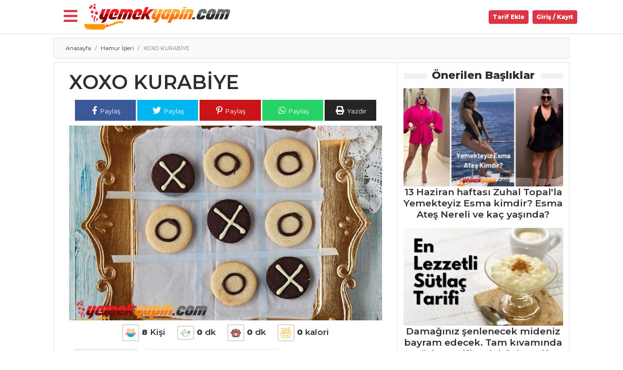

--- FILE ---
content_type: text/html; charset=UTF-8
request_url: https://yemekyapin.com/xoxo-kurabiye/
body_size: 16307
content:
<!DOCTYPE html>
<html lang="tr">
<head>
<title>XOXO KURABİYE - Pratik, Nefis ve Lezzetli Tarifler</title>
<meta charset="utf-8">
<meta name="viewport" content="width=device-width, initial-scale=1, shrink-to-fit=no">
<meta name="description" content="">
<meta name="keywords" content="">
<meta name="author" content="Chef">
<meta property="og:type" content="website"/>
<meta property="og:url" content="https://yemekyapin.com/xoxo-kurabiye/"/>
<meta property="og:locale" content="tr_TR" />
<meta property="og:description" content="" />
<meta property="og:title" content="XOXO KURABİYE - Pratik, Nefis ve Lezzetli Tarifler"/>
<meta property="og:image" content="https://yemekyapin.com/uploads/tarif/29706xoxo-kurabiye.jpg"/>
<meta property="og:site_name" content="Yemek Yapın"/>
<meta name="copyright" content="Yemek Yapın" />
<link rel="canonical" href="https://yemekyapin.com/xoxo-kurabiye/">
<link rel="shortcut icon" type="image/png" href="https://yemekyapin.com/favicon.png"/>
<link href="https://yemekyapin.com/public/vendor/bootstrap/css/bootstrap.min.css" rel="stylesheet">
<link rel="preconnect" href="https://fonts.gstatic.com">
<link href="https://fonts.googleapis.com/css2?family=Montserrat:wght@400;600;800&display=swap" rel="stylesheet">
<!-- <link href="https://fonts.googleapis.com/css2?family=Montserrat:ital,wght@0,100;0,300;0,600;0,800;0,900;1,400&display=swap" rel="stylesheet"> -->
<link href="https://yemekyapin.com/public/vendor/slider/swiper.min.css" rel="stylesheet">
<link rel="preload" href="https://yemekyapin.com/public/css/utarif.css" as="style" onload="this.onload=null;this.rel='stylesheet'">
    <noscript>
    <link href="https://yemekyapin.com/public/css/utarif.css" rel="stylesheet">
    </noscript>
<link rel="stylesheet" href="https://yemekyapin.com/public/css/cookiealert.css">
<link rel="stylesheet" href="https://cdnjs.cloudflare.com/ajax/libs/font-awesome/5.12.1/css/all.min.css">
<script src="https://yemekyapin.com/public/js/jquery.js"></script>
</head>
<body>
<div class="container-fluid border-bottom bg-white p-0 mb-2">
  <nav class="navbar navbar-expand-lg navbar-light" style="min-height:69px">
    <div class="container">
		<div class="buttonarea">
<button class="mr-lg-2 mr-1 text-danger bg-white" style="cursor:pointer" onclick="openNav()"><i class="fas fa-bars fa-2x"></i></button>
		</div>
<div id="myNav" class="overlaymenumobil">

<h2 class="title"><i class="fas fa-utensils"></i> Menü</h2>
<a href="javascript:void(0)" class="closebtn" onclick="closeNav()">&times;</a>
<div class="overlaymenumobil-content">
  
<ul class="nav flex-column">

          <li class="nav-item">
            <a data-push="true" data-target="#yemekyapin"  class="nav-link" href="https://yemekyapin.com/">ANASAYFA
            </a>
          </li>
          <li class="nav-item">
            <a data-push="true" data-target="#yemekyapin"  class="nav-link" href="https://yemekyapin.com/blog/">BLOG</a>
          </li>
                    <li class="nav-item">
            <a  class="nav-link" href="https://yemekyapin.com/blog/medya/">Medya</a>
          </li>
                    <li class="nav-item">
            <a  class="nav-link" href="https://yemekyapin.com/blog/aktuel/">Aktüel</a>
          </li>
                    <li class="nav-item">
            <a  class="nav-link" href="https://yemekyapin.com/blog/chefs/">Chefs</a>
          </li>
                    <li class="nav-item">
            <a  class="nav-link" href="https://yemekyapin.com/blog/haber/">Haber</a>
          </li>
                    <li class="nav-item">
            <a data-push="true" data-target="#yemekyapin"  class="nav-link" href="https://yemekyapin.com/onerilen-tarifler/">ŞEFİN TARİFLERİ</a>
          </li>
          <li class="nav-item">
            <a data-push="true" data-target="#yemekyapin"  class="nav-link" href="https://yemekyapin.com/menuler/">MENÜLER</a>
          </li>
       
        <li class="nav-item megamenu">
        <div aria-labelledby="megamneu"  class="p-0 m-0 bg-wheat shadow-sm">
          <div class="container">
            <div class="row bg-wheat p-2">

            <div class="col-lg-12 text-center">
            <h2>Tüm Kategoriler</h2>
            </div>
                  
                    <div class="col-lg-12 mb-4">
                      <h6 class="font-weight-bold text-uppercase border-bottom p-2"> <img src="https://yemekyapin.com/uploads/kategori/corba.png" height="20" alt=""> Çorbalar</h6>
                      <ul class="list-unstyled">
                                              <li class="nav-item border-bottom"><a data-push="true" data-target="#yemekyapin" href="https://yemekyapin.com/pesto-soslu-sebze-corbasi/" class="nav-link text-small pb-0"><i class="fas fa-cookie-bite"></i> Pesto Soslu Sebze Çorbası</a></li>
                                                    <li class="nav-item border-bottom"><a data-push="true" data-target="#yemekyapin" href="https://yemekyapin.com/sutlu-domates-corbasi/" class="nav-link text-small pb-0"><i class="fas fa-cookie-bite"></i> Sütlü Domates Çorbası</a></li>
                                                    <li class="nav-item border-bottom"><a data-push="true" data-target="#yemekyapin" href="https://yemekyapin.com/bademli-terbiyeli-tavuk-corbasi/" class="nav-link text-small pb-0"><i class="fas fa-cookie-bite"></i> Bademli Terbiyeli Tavuk Çorbası</a></li>
                                                    <li class="nav-item"><strong><a data-push="true" data-target="#yemekyapin" href="https://yemekyapin.com/tarif/corbalar" class="btn btn-outline-secondary p-2 my-2"> Çorbalar Tüm Tarifleri <i class="fas fa-chevron-right"></i></a></strong></li>
                      </ul>
                    </div>

                  
                    <div class="col-lg-12 mb-4">
                      <h6 class="font-weight-bold text-uppercase border-bottom p-2"> <img src="https://yemekyapin.com/uploads/kategori/balik.jpg" height="20" alt=""> Balık Yemekleri</h6>
                      <ul class="list-unstyled">
                                              <li class="nav-item border-bottom"><a data-push="true" data-target="#yemekyapin" href="https://yemekyapin.com/deniz-borulceli-sardalye-dolma-izgara/" class="nav-link text-small pb-0"><i class="fas fa-cookie-bite"></i> Deniz Börülceli Sardalye Dolma Izgara</a></li>
                                                    <li class="nav-item border-bottom"><a data-push="true" data-target="#yemekyapin" href="https://yemekyapin.com/asma-yapraginda-harissa-soslu-barbun-baligi/" class="nav-link text-small pb-0"><i class="fas fa-cookie-bite"></i> Asma Yaprağında Harissa Soslu Barbun Balığı</a></li>
                                                    <li class="nav-item border-bottom"><a data-push="true" data-target="#yemekyapin" href="https://yemekyapin.com/ayvali-dil-baligi/" class="nav-link text-small pb-0"><i class="fas fa-cookie-bite"></i> Ayvalı Dil Balığı</a></li>
                                                    <li class="nav-item"><strong><a data-push="true" data-target="#yemekyapin" href="https://yemekyapin.com/tarif/balik-yemekleri" class="btn btn-outline-secondary p-2 my-2"> Balık Yemekleri Tüm Tarifleri <i class="fas fa-chevron-right"></i></a></strong></li>
                      </ul>
                    </div>

                  
                    <div class="col-lg-12 mb-4">
                      <h6 class="font-weight-bold text-uppercase border-bottom p-2"> <img src="https://yemekyapin.com/uploads/kategori/makarna.webp" height="20" alt=""> Pilav ve Makarna</h6>
                      <ul class="list-unstyled">
                                              <li class="nav-item border-bottom"><a data-push="true" data-target="#yemekyapin" href="https://yemekyapin.com/hatay-usulu-kapse-pilavi/" class="nav-link text-small pb-0"><i class="fas fa-cookie-bite"></i> HATAY USULÜ KAPSE PİLAVI</a></li>
                                                    <li class="nav-item border-bottom"><a data-push="true" data-target="#yemekyapin" href="https://yemekyapin.com/taze-fasulyeli-ve-yumurtali-pirinc-pilavi/" class="nav-link text-small pb-0"><i class="fas fa-cookie-bite"></i> TAZE FASULYELİ VE YUMURTALI PİRİNÇ PİLAVI</a></li>
                                                    <li class="nav-item border-bottom"><a data-push="true" data-target="#yemekyapin" href="https://yemekyapin.com/cigerli-ve-kestaneli-pilav/" class="nav-link text-small pb-0"><i class="fas fa-cookie-bite"></i> CİĞERLİ VE KESTANELİ PİLAV</a></li>
                                                    <li class="nav-item"><strong><a data-push="true" data-target="#yemekyapin" href="https://yemekyapin.com/tarif/pilav-ve-makarna" class="btn btn-outline-secondary p-2 my-2"> Pilav ve Makarna Tüm Tarifleri <i class="fas fa-chevron-right"></i></a></strong></li>
                      </ul>
                    </div>

                  
                    <div class="col-lg-12 mb-4">
                      <h6 class="font-weight-bold text-uppercase border-bottom p-2"> <img src="https://yemekyapin.com/uploads/kategori/et-yemekleri.png" height="20" alt=""> Et Yemekleri</h6>
                      <ul class="list-unstyled">
                                              <li class="nav-item border-bottom"><a data-push="true" data-target="#yemekyapin" href="https://yemekyapin.com/mantarli-karides-guvec/" class="nav-link text-small pb-0"><i class="fas fa-cookie-bite"></i> MANTARLI KARİDES GÜVEÇ</a></li>
                                                    <li class="nav-item border-bottom"><a data-push="true" data-target="#yemekyapin" href="https://yemekyapin.com/sari-biber-ve-yesil-zeytin-garniturlu-kuzu-bonfile/" class="nav-link text-small pb-0"><i class="fas fa-cookie-bite"></i> SARI BİBER VE YEŞİL ZEYTİN GARNİTÜRLÜ KUZU BONFİLE</a></li>
                                                    <li class="nav-item border-bottom"><a data-push="true" data-target="#yemekyapin" href="https://yemekyapin.com/parmak-kebabi/" class="nav-link text-small pb-0"><i class="fas fa-cookie-bite"></i> Parmak Kebabı</a></li>
                                                    <li class="nav-item"><strong><a data-push="true" data-target="#yemekyapin" href="https://yemekyapin.com/tarif/et-yemekleri" class="btn btn-outline-secondary p-2 my-2"> Et Yemekleri Tüm Tarifleri <i class="fas fa-chevron-right"></i></a></strong></li>
                      </ul>
                    </div>

                  
                    <div class="col-lg-12 mb-4">
                      <h6 class="font-weight-bold text-uppercase border-bottom p-2"> <img src="https://yemekyapin.com/uploads/kategori/salata.webp" height="20" alt=""> Salatalar</h6>
                      <ul class="list-unstyled">
                                              <li class="nav-item border-bottom"><a data-push="true" data-target="#yemekyapin" href="https://yemekyapin.com/ringa-baligi-salatasi/" class="nav-link text-small pb-0"><i class="fas fa-cookie-bite"></i> Ringa Balığı Salatası</a></li>
                                                    <li class="nav-item border-bottom"><a data-push="true" data-target="#yemekyapin" href="https://yemekyapin.com/patatesli-semizotu-salatasi/" class="nav-link text-small pb-0"><i class="fas fa-cookie-bite"></i> Patatesli Semizotu Salatası</a></li>
                                                    <li class="nav-item border-bottom"><a data-push="true" data-target="#yemekyapin" href="https://yemekyapin.com/elmali-ve-peynirli-salata/" class="nav-link text-small pb-0"><i class="fas fa-cookie-bite"></i> Elmalı ve Peynirli Salata</a></li>
                                                    <li class="nav-item"><strong><a data-push="true" data-target="#yemekyapin" href="https://yemekyapin.com/tarif/salatalar" class="btn btn-outline-secondary p-2 my-2"> Salatalar Tüm Tarifleri <i class="fas fa-chevron-right"></i></a></strong></li>
                      </ul>
                    </div>

                  
                    <div class="col-lg-12 mb-4">
                      <h6 class="font-weight-bold text-uppercase border-bottom p-2"> <img src="https://yemekyapin.com/uploads/kategori/hamur.webp" height="20" alt=""> Hamur İşleri</h6>
                      <ul class="list-unstyled">
                                              <li class="nav-item border-bottom"><a data-push="true" data-target="#yemekyapin" href="https://yemekyapin.com/balkabakli-citir-borek/" class="nav-link text-small pb-0"><i class="fas fa-cookie-bite"></i> BALKABAKLI ÇITIR BÖREK</a></li>
                                                    <li class="nav-item border-bottom"><a data-push="true" data-target="#yemekyapin" href="https://yemekyapin.com/sebze-tarti/" class="nav-link text-small pb-0"><i class="fas fa-cookie-bite"></i> SEBZE TARTI</a></li>
                                                    <li class="nav-item border-bottom"><a data-push="true" data-target="#yemekyapin" href="https://yemekyapin.com/soganli-mini-corekler/" class="nav-link text-small pb-0"><i class="fas fa-cookie-bite"></i> Soğanlı Mini Çörekler</a></li>
                                                    <li class="nav-item"><strong><a data-push="true" data-target="#yemekyapin" href="https://yemekyapin.com/tarif/hamur-isleri" class="btn btn-outline-secondary p-2 my-2"> Hamur İşleri Tüm Tarifleri <i class="fas fa-chevron-right"></i></a></strong></li>
                      </ul>
                    </div>

                  
                    <div class="col-lg-12 mb-4">
                      <h6 class="font-weight-bold text-uppercase border-bottom p-2"> <img src="https://yemekyapin.com/uploads/kategori/icecekler.png" height="20" alt=""> İçecekler</h6>
                      <ul class="list-unstyled">
                                              <li class="nav-item border-bottom"><a data-push="true" data-target="#yemekyapin" href="https://yemekyapin.com/naneli-ayran/" class="nav-link text-small pb-0"><i class="fas fa-cookie-bite"></i> Naneli Ayran</a></li>
                                                    <li class="nav-item border-bottom"><a data-push="true" data-target="#yemekyapin" href="https://yemekyapin.com/zerdecalli-ayran/" class="nav-link text-small pb-0"><i class="fas fa-cookie-bite"></i> Zerdeçallı Ayran</a></li>
                                                    <li class="nav-item border-bottom"><a data-push="true" data-target="#yemekyapin" href="https://yemekyapin.com/reyhan-serbeti/" class="nav-link text-small pb-0"><i class="fas fa-cookie-bite"></i> Reyhan Şerbeti</a></li>
                                                    <li class="nav-item"><strong><a data-push="true" data-target="#yemekyapin" href="https://yemekyapin.com/tarif/icecekler" class="btn btn-outline-secondary p-2 my-2"> İçecekler Tüm Tarifleri <i class="fas fa-chevron-right"></i></a></strong></li>
                      </ul>
                    </div>

                  
                    <div class="col-lg-12 mb-4">
                      <h6 class="font-weight-bold text-uppercase border-bottom p-2"> <img src="https://yemekyapin.com/uploads/kategori/pasta.webp" height="20" alt=""> Pasta ve Tatlılar</h6>
                      <ul class="list-unstyled">
                                              <li class="nav-item border-bottom"><a data-push="true" data-target="#yemekyapin" href="https://yemekyapin.com/kanyakli-ve-elmali-toplar/" class="nav-link text-small pb-0"><i class="fas fa-cookie-bite"></i> KANYAKLI VE ELMALI TOPLAR</a></li>
                                                    <li class="nav-item border-bottom"><a data-push="true" data-target="#yemekyapin" href="https://yemekyapin.com/muzlu-islak-kek/" class="nav-link text-small pb-0"><i class="fas fa-cookie-bite"></i> Muzlu Islak Kek</a></li>
                                                    <li class="nav-item border-bottom"><a data-push="true" data-target="#yemekyapin" href="https://yemekyapin.com/ahududulu-ve-beyaz-cikolatali-kek/" class="nav-link text-small pb-0"><i class="fas fa-cookie-bite"></i> AHUDUDULU VE BEYAZ ÇİKOLATALI KEK</a></li>
                                                    <li class="nav-item"><strong><a data-push="true" data-target="#yemekyapin" href="https://yemekyapin.com/tarif/pasta-ve-tatlilar" class="btn btn-outline-secondary p-2 my-2"> Pasta ve Tatlılar Tüm Tarifleri <i class="fas fa-chevron-right"></i></a></strong></li>
                      </ul>
                    </div>

                  
                    <div class="col-lg-12 mb-4">
                      <h6 class="font-weight-bold text-uppercase border-bottom p-2"> <img src="https://yemekyapin.com/uploads/kategori/meze.webp" height="20" alt=""> Mezeler</h6>
                      <ul class="list-unstyled">
                                              <li class="nav-item border-bottom"><a data-push="true" data-target="#yemekyapin" href="https://yemekyapin.com/kurutulmus-domatesli-tereyagi/" class="nav-link text-small pb-0"><i class="fas fa-cookie-bite"></i> Kurutulmuş Domatesli Tereyağı</a></li>
                                                    <li class="nav-item border-bottom"><a data-push="true" data-target="#yemekyapin" href="https://yemekyapin.com/mastave/" class="nav-link text-small pb-0"><i class="fas fa-cookie-bite"></i> Mastave</a></li>
                                                    <li class="nav-item border-bottom"><a data-push="true" data-target="#yemekyapin" href="https://yemekyapin.com/karidesli-yumurta/" class="nav-link text-small pb-0"><i class="fas fa-cookie-bite"></i> KARİDESLİ YUMURTA</a></li>
                                                    <li class="nav-item"><strong><a data-push="true" data-target="#yemekyapin" href="https://yemekyapin.com/tarif/mezeler" class="btn btn-outline-secondary p-2 my-2"> Mezeler Tüm Tarifleri <i class="fas fa-chevron-right"></i></a></strong></li>
                      </ul>
                    </div>

                  
                    <div class="col-lg-12 mb-4">
                      <h6 class="font-weight-bold text-uppercase border-bottom p-2"> <img src="https://yemekyapin.com/uploads/kategori/masterchef.png" height="20" alt=""> Masterchef</h6>
                      <ul class="list-unstyled">
                                              <li class="nav-item border-bottom"><a data-push="true" data-target="#yemekyapin" href="https://yemekyapin.com/beypazari-guveci/" class="nav-link text-small pb-0"><i class="fas fa-cookie-bite"></i> Beypazarı Güveci</a></li>
                                                    <li class="nav-item border-bottom"><a data-push="true" data-target="#yemekyapin" href="https://yemekyapin.com/sef-ten-imza-tabagi-sonbahar-tarifi-ve-malzemeleri/" class="nav-link text-small pb-0"><i class="fas fa-cookie-bite"></i> Şef'ten imza tabağı sonbahar tarifi ve malzemeleri</a></li>
                                                    <li class="nav-item border-bottom"><a data-push="true" data-target="#yemekyapin" href="https://yemekyapin.com/altin-yumurtlayan-tavuk-tarifi/" class="nav-link text-small pb-0"><i class="fas fa-cookie-bite"></i> Altın Yumurtlayan Tavuk Tarifi</a></li>
                                                    <li class="nav-item"><strong><a data-push="true" data-target="#yemekyapin" href="https://yemekyapin.com/tarif/masterchef" class="btn btn-outline-secondary p-2 my-2"> Masterchef Tüm Tarifleri <i class="fas fa-chevron-right"></i></a></strong></li>
                      </ul>
                    </div>

                  
                    <div class="col-lg-12 mb-4">
                      <h6 class="font-weight-bold text-uppercase border-bottom p-2"> <img src="https://yemekyapin.com/uploads/kategori/sebze.webp" height="20" alt=""> Sebze Yemekleri</h6>
                      <ul class="list-unstyled">
                                              <li class="nav-item border-bottom"><a data-push="true" data-target="#yemekyapin" href="https://yemekyapin.com/tarcinli-borulce/" class="nav-link text-small pb-0"><i class="fas fa-cookie-bite"></i> Tarçınlı Börülce</a></li>
                                                    <li class="nav-item border-bottom"><a data-push="true" data-target="#yemekyapin" href="https://yemekyapin.com/balik-uctu/" class="nav-link text-small pb-0"><i class="fas fa-cookie-bite"></i> Balık Uçtu</a></li>
                                                    <li class="nav-item border-bottom"><a data-push="true" data-target="#yemekyapin" href="https://yemekyapin.com/citir-patates-toplari/" class="nav-link text-small pb-0"><i class="fas fa-cookie-bite"></i> Çıtır Patates Topları</a></li>
                                                    <li class="nav-item"><strong><a data-push="true" data-target="#yemekyapin" href="https://yemekyapin.com/tarif/sebze-yemekleri" class="btn btn-outline-secondary p-2 my-2"> Sebze Yemekleri Tüm Tarifleri <i class="fas fa-chevron-right"></i></a></strong></li>
                      </ul>
                    </div>

              
            </div>
          </div>
        </div>
      </li>
      
          </ul>

</div>
</div>







<script>
function openNav() {
document.getElementById("myNav").style.width = "20%";
}

function closeNav() {
document.getElementById("myNav").style.width = "0%";
}
</script>
		      <a data-push="true" data-target="#yemekyapin" class="navbar-brand" href="https://yemekyapin.com/"><img class="logo" src="https://yemekyapin.com/img.php?src=logo.png&w=300" alt="Pratik, Nefis ve Lezzetli Tarifler"></a>
		<div class="form-inline my-2 my-lg-0 col-lg-6 col-sm-12">
 <script async src='https://cse.google.com/cse.js?cx=partner-pub-6107985550184338:e4jkguq5dpb'></script><div class="gcse-searchbox-only"></div>
 </div>
		 
		 
		  <div class=" collapse navbar-collapse" id="navbarResponsive">

        <ul class="navbar-nav ml-auto">
		  <li class="nav-item">
<a class="nav-link badge badge-danger p-2 rounded mr-2 text-white" href="https://yemekyapin.com/tarif-ekle"> Tarif Ekle</a>
</li>
<li class="nav-item uyepanel">
<a class="nav-link badge badge-danger p-2 rounded text-white" style="cursor:pointer" data-toggle="modal" data-target=".bd-example-modal-lg"> Giriş / Kayıt</a>
</li>



          </ul>
		  
      </div>
    </div>
  </nav>
    </div> 
  <div class="container bg-white" id="yemekyapin">

  
<div class="row justify-content-center" xmlns="http://www.w3.org/1999/xhtml" itemscope itemtype="http://schema.org/Recipe">
 <div class="col-lg-12 pl-lg-2 p-0 breads border mb-2">
    <nav aria-label="breadcrumb">
  <ol class="breadcrumb singlebreadcrumb">
    <li class="breadcrumb-item"><a data-push="true" data-target="#yemekyapin" href="https://yemekyapin.com/">Anasayfa</a></li>
    <li class="breadcrumb-item"><a data-push="true" data-target="#yemekyapin" href="https://yemekyapin.com/tarif/hamur-isleri/">Hamur İşleri</a></li>
    <li class="breadcrumb-item active" aria-current="page">XOXO KURABİYE</li>
  </ol>
</nav>
<script type="application/ld+json">
    {
      "@context": "https://schema.org",
      "@type": "BreadcrumbList",
      "itemListElement": [{
        "@type": "ListItem",
        "position": 1,
        "name": "Tarifler",
        "item": "https://yemekyapin.com/"
      },{
        "@type": "ListItem",
        "position": 2,
        "name": "Hamur İşleri",
        "item": "https://yemekyapin.com/tarif/hamur-isleri/"
      },{
        "@type": "ListItem",
        "position": 3,
        "name": "XOXO KURABİYE",
        "item": "https://yemekyapin.com/XOXO KURABİYE/"
      }]
    }
    </script>



    </div>
<meta itemprop="name" content="XOXO KURABİYE" />
<meta itemprop="headline" content="XOXO KURABİYE" />
<meta itemprop="description" content="" />
<meta itemprop="datePublished" content="2020-02-25 00:39:38" />
<meta itemprop="dateModified" content="2020-02-25 00:39:38" />
<meta itemprop="url" content="https://yemekyapin.com/xoxo-kurabiye/" />
<meta itemprop="author" content="sef" />
<meta itemprop="mainEntityOfPage" content="https://yemekyapin.com/xoxo-kurabiye/" />
<div style="display: none;" itemprop="image" itemscope itemtype="https://schema.org/ImageObject">
<meta itemprop="url" content="https://yemekyapin.com/uploads/tarif/29706xoxo-kurabiye.jpg" />
<meta itemprop="width" content="800" />
<meta itemprop="height" content="600" />
<div style="display: none;" itemprop="publisher" itemscope itemtype="https://schema.org/Organization">
<meta itemprop="name" content="Pratik, Nefis ve Lezzetli Tarifler" />
<meta itemprop="url" content="https://yemekyapin.com/" />
<div itemprop="logo" itemscope itemtype="https://schema.org/ImageObject">
<meta itemprop="url" content="https://yemekyapin.com/logo.png" />
</div>
</div>
</div>
 <div class="col-lg-8 border mb-2 single-tarif">
<div class="row p-lg-3">
	 <div class="col-lg-12 mobiltitles m-0">
        <h1 class="fw9" itemprop="name">XOXO KURABİYE</h1>
        <meta itemprop="mainEntityOfPage" content="True" />
        <meta itemprop="isFamilyFriendly" content="true" />
</div>
  <div class="col-lg-12 text-center">
  <div class="sosyal">
    <a target="_blank" href="https://www.facebook.com/sharer/sharer.php?u=https://yemekyapin.com/xoxo-kurabiye/"><button class="text-white facebook mt-1"> <i class="fab fa-facebook-f"></i> Paylaş</button></a>
    <a target="_blank" href="https://twitter.com/intent/tweet?text=https://yemekyapin.com/xoxo-kurabiye/"><button class="text-white twitter mt-1"> <i class="fab fa-twitter"></i> Paylaş</button></a>
    <a target="_blank" href="https://www.pinterest.com/pin/create/button/?url=https://yemekyapin.com/xoxo-kurabiye/&media=https://yemekyapin.com/uploads/tarif/29706xoxo-kurabiye.jpg&description=XOXO KURABİYE"><button class="text-white pinterest mt-1"> <i class="fab fa-pinterest-p"></i> Paylaş</button></a>
    <a target="_blank" href="whatsapp://send?text=https://yemekyapin.com/xoxo-kurabiye/" data-action="share/whatsapp/share"><button class="text-white whatsapp mt-1"> <i class="fab fa-whatsapp"></i> Paylaş</button></a>
    <button class="mt-1 yazdirbtn text-white" onclick="window.print();return false;"> <i class="fas fa-print"></i> Yazdır</button></a>
  </div>
</div>
<meta itemprop="totalTime" content="PT0M" />
<div class="col-lg-12"> 
<div class="swiper-container">  

    <div class="swiper-wrapper">
      					
      <div class="swiper-slide" style="background:url('https://yemekyapin.com/img.php?src=uploads/tarif/29706xoxo-kurabiye.jpg&w=790&h=');  background-position: center center;
  background-repeat: no-repeat;
  background-size: cover;
  overflow: hidden;">
<div style="margin:200px;"></div>
 </div>
            </div>
      </div>

</div>
<div class="single-text p-2 yazdir">
                                    <div class="row mx-2 mx-lg-0">
                            
										 <div class="col-lg-12 p-0 tarifdetay">       
<p><img src="https://yemekyapin.com/public/img/kisiler.png" alt=""> <span itemprop="recipeYield"><strong>8</strong></span> Kişi</p>
<p><img src="https://yemekyapin.com/public/img/hazirlama.png" alt=""> <meta itemprop="prepTime" content="PT0M"><strong>0</strong> dk</p>
<p><img src="https://yemekyapin.com/public/img/pisirme.png" alt="">  <meta itemprop="cookTime" content="PT0M"><strong>0</strong> dk</p>       
<p><img src="https://yemekyapin.com/public/img/kalori.png" alt=""> <strong>0</strong> kalori</p>      
</div>
                                      <div class="col-lg-12">
										  
										  <div class="row">
										  	
											  	<div class="col-lg-3 col-3">
													         <form action="" method="POST">
        <input type="hidden" name="id" value="3570">
                  <button type="button" class=" defterbutonu btn-block text-dark radius border" data-toggle="modal" data-target=".bd-example-modal-lg"><i class="fas fa-book-open"></i> Kaydet</button>
         
 
 </form>
                                </div>
                        											  
											  <div class="col-lg-5 col-9 postmeta text-center p-0">
												  <div class="border rounded padding5">
												  <span><a href="#yorum"><i class="far fa-comments"></i> <strong>0</strong> Yorum</span> </a>
                          <span><a data-push="true" data-target="#yemekyapin" href="https://yemekyapin.com/uye/sef"><img class="p-0" src="https://yemekyapin.com/img.php?src=https://yemekyapin.com/uploads/user/profil/604003-sef.jpg&w=25" width="25" height="25" alt=""> sef</a></span>
												  </div>
                        </div>
                        
                        
											  
											  <div class="col-lg-4">
											  <div class="overall-rating" itemprop="aggregateRating" itemscope itemtype="https://schema.org/AggregateRating">
        (Ortalama oy: <span id="avgrat" itemprop="ratingValue">5.0</span>
        Toplam <span id="totalrat" itemprop="reviewCount">1</span> oy)</span>
        <span style="display:none;" itemprop="bestRating">5</span> 
        <span style="display:none;" itemprop="worstRating">1</span> 
    </div>
    <div class="rate">
        <input type="radio" id="star5" name="rating" value="5" checked="checked">
        <label for="star5"></label>
        <input type="radio" id="star4" name="rating" value="4" checked="checked">
        <label for="star4"></label>
        <input type="radio" id="star3" name="rating" value="3" checked="checked">
        <label for="star3"></label>
        <input type="radio" id="star2" name="rating" value="2" checked="checked">
        <label for="star2"></label>
        <input type="radio" id="star1" name="rating" value="1" checked="checked">
        <label for="star1"></label>
    </div>
											  </div>
										  
										  </div>

    <meta style="display:none;" itemprop="recipeCuisine" content="Turkish" />

                                      </div>
                                   

                                   <div class="entry">
                                     
                  XOXO KURABİYE nasıl yapılır ? XOXO KURABİYE En lezzetli yemek tarifleri, XOXO KURABİYE pratik tarifi XOXO KURABİYE yapılışı XOXO KURABİYE için gerekli malzemeler.                  
                                    </div>

                  <div class="singlelist">  
      
                    
                  <h2 class="modulh yazdir"> Gerekli Malzemeler </h2> 
      <ul itemprop="recipeIngredient">
 	<li itemprop="ingredients">125 g tereyağı</li>
 	<li itemprop="ingredients">110 g toz şeker</li>
 	<li itemprop="ingredients">1 yumurta</li>
 	<li itemprop="ingredients">1 paket vanilya</li>
 	<li itemprop="ingredients">250 g un</li>
 	<li itemprop="ingredients">2 yemek kaşığı kakao</li>
 	<li itemprop="ingredients">2 tatlı kaşığı süt</li>
 	<li itemprop="ingredients">50 g beyaz çikolata</li>
 	<li itemprop="ingredients">50 g bitter çikolata</li>
</ul></div>


                    
                    </div>
                    
           </div>



                  
<div class="col-lg-12  singlelist2"> 
  <h2 class="modulh yazdir"> Nasıl Hazırlanır? </h2>   
  <ol  itemprop="recipeInstructions">  
  <li><span> Tereyağı, yumurta ve şekeri çukur bir kaba alıp mikserle çırpın. Unu ve vanilyayı eleyerek ekleyip yoğurun. Hamuru iki eşit parçaya ayırın. Yarısına elenmiş kakao ve süt ekleyip iyice karışıncaya kadar yoğurun. Her iki hamuru da ayrı ayrı yağlı kağıt arasında merdane ile 5 mm kalınlığında açın. 5 cm’lik yuvarlak kurabiye kalıbı ile parçalar keserek yağlı kağıt üzerine 2.5 cm’lik aralıklarla dizin. Önceden ısıtılmış 180 derece fırında 15 dakika pişirip ızgara teli üzerinde soğumaya bırakın. Çikolataları ayrı kaselerde benmari usulü eritip soğumaya bırakın. Eritilmiş çikolataları yağlı kağıttan yapılmış külahlar içine doldurun. Kakaolu kurabiyelerin üzerine beyaz çikolatadan sıkarak “sıfır” şekli çizin. Vanilyalı kurabiyelerin üzerine ise bitter çikolatadan sıkarak “çarpı” şekli çizin. Oda ısısında çikolatalar donuncaya kadar bekletip servis yapın.</span><div class='divider text-center'><i class='fas fa-cookie'></i></div></li>  </ol> 
</div>
   




<div class="col-lg-12 my-2 text-center">
  25 Şubat 2020 00:39:38</div>

 

<div class="col-lg-12 benzer">
                <h3 class="modulh">Bunları Denediniz mi?</h3>
              </div>
              <div class="col-lg-12">
                <div class="row benzer">
  <div class="col-lg-6 col-md-6 mb-4 benzertarifler">
  <a data-push="true" data-target="#yemekyapin" href="https://yemekyapin.com/armutlu-ve-cikolatali-tart/">
                <div class="card h-100 text-center">
                  <div class="menu">
                  <div class="onefoodimage">
					  
<img class="card-img-top" src="https://yemekyapin.com/img.php?src=https://yemekyapin.com/uploads/tarif/27438armutlu-ve-cikolatali-tart.jpg&w=354" width="354" height="" alt="ARMUTLU VE ÇİKOLATALI TART">                  
</div>
<div class="col-lg-12 p-0 tarifdetay">       
<p><img src="https://yemekyapin.com/public/img/kisiler.png" alt=""><strong>6</strong></span> kişi</p>
<p><img src="https://yemekyapin.com/public/img/hazirlama.png" alt=""><strong>50</strong> dk.</p>
<p><img src="https://yemekyapin.com/public/img/pisirme.png" alt=""><strong>30</strong> dk.</p>           
</div>
      </div>
            <div class="card-body py-0">
                  <i class="fas fa-star text-warning"></i><i class="fas fa-star text-warning"></i><i class="fas fa-star text-warning"></i><i class="fas fa-star text-warning"></i><i class="fas fa-star text-warning"></i><br><small>(Ortalama Oy: 5.0 Oy veren: 1)</small><br>                    <h4 class="benzer-title fw9">ARMUTLU VE ÇİKOLATALI TART</h4>
                  </div>
                </div>
                </a>
              </div>
  <div class="col-lg-6 col-md-6 mb-4 benzertarifler">
  <a data-push="true" data-target="#yemekyapin" href="https://yemekyapin.com/kimyonlu-patates-borekleri/">
                <div class="card h-100 text-center">
                  <div class="menu">
                  <div class="onefoodimage">
					  
<img class="card-img-top" src="https://yemekyapin.com/img.php?src=https://yemekyapin.com/uploads/tarif/21741kimyonlu-patates-borekleri.jpg&w=354" width="354" height="" alt="KİMYONLU PATATES BÖREKLERİ">                  
</div>
<div class="col-lg-12 p-0 tarifdetay">       
<p><img src="https://yemekyapin.com/public/img/kisiler.png" alt=""><strong>6</strong></span> kişi</p>
<p><img src="https://yemekyapin.com/public/img/hazirlama.png" alt=""><strong>25</strong> dk.</p>
<p><img src="https://yemekyapin.com/public/img/pisirme.png" alt=""><strong>35</strong> dk.</p>           
</div>
      </div>
            <div class="card-body py-0">
                  <i class="fas fa-star text-warning"></i><i class="fas fa-star text-warning"></i><i class="fas fa-star text-warning"></i><i class="fas fa-star text-warning"></i><i class="fas fa-star text-warning"></i><br><small>(Ortalama Oy: 5.0 Oy veren: 1)</small><br>                    <h4 class="benzer-title fw9">KİMYONLU PATATES BÖREKLERİ</h4>
                  </div>
                </div>
                </a>
              </div>
  <div class="col-lg-6 col-md-6 mb-4 benzertarifler">
  <a data-push="true" data-target="#yemekyapin" href="https://yemekyapin.com/incirli-dilim-kurabiye/">
                <div class="card h-100 text-center">
                  <div class="menu">
                  <div class="onefoodimage">
					  
<img class="card-img-top" src="https://yemekyapin.com/img.php?src=https://yemekyapin.com/uploads/tarif/25405incirli-dilim-kurabiye.jpg&w=354" width="354" height="" alt="İNCİRLİ DİLİM KURABİYE">                  
</div>
<div class="col-lg-12 p-0 tarifdetay">       
<p><img src="https://yemekyapin.com/public/img/kisiler.png" alt=""><strong>15</strong></span> kişi</p>
<p><img src="https://yemekyapin.com/public/img/hazirlama.png" alt=""><strong>0</strong> dk.</p>
<p><img src="https://yemekyapin.com/public/img/pisirme.png" alt=""><strong>0</strong> dk.</p>           
</div>
      </div>
            <div class="card-body py-0">
                  <i class="fas fa-star text-warning"></i><i class="fas fa-star text-warning"></i><i class="fas fa-star text-warning"></i><i class="fas fa-star text-warning"></i><i class="fas fa-star text-warning"></i><br><small>(Ortalama Oy: 5.0 Oy veren: 1)</small><br>                    <h4 class="benzer-title fw9">İNCİRLİ DİLİM KURABİYE</h4>
                  </div>
                </div>
                </a>
              </div>
  <div class="col-lg-6 col-md-6 mb-4 benzertarifler">
  <a data-push="true" data-target="#yemekyapin" href="https://yemekyapin.com/tarcinli-ve-sut-recelli-kurabiye/">
                <div class="card h-100 text-center">
                  <div class="menu">
                  <div class="onefoodimage">
					  
<img class="card-img-top" src="https://yemekyapin.com/img.php?src=https://yemekyapin.com/uploads/tarif/21138tarcinli-ve-sut-recelli-kurabiye.jpg&w=354" width="354" height="" alt="TARÇINLI VE SÜT REÇELLİ KURABİYE">                  
</div>
<div class="col-lg-12 p-0 tarifdetay">       
<p><img src="https://yemekyapin.com/public/img/kisiler.png" alt=""><strong>6</strong></span> kişi</p>
<p><img src="https://yemekyapin.com/public/img/hazirlama.png" alt=""><strong>30</strong> dk.</p>
<p><img src="https://yemekyapin.com/public/img/pisirme.png" alt=""><strong>12</strong> dk.</p>           
</div>
      </div>
            <div class="card-body py-0">
                  <i class="fas fa-star text-warning"></i><i class="fas fa-star text-warning"></i><i class="fas fa-star text-warning"></i><i class="fas fa-star text-warning"></i><i class="fas fa-star text-warning"></i><br><small>(Ortalama Oy: 5.0 Oy veren: 1)</small><br>                    <h4 class="benzer-title fw9">TARÇINLI VE SÜT REÇELLİ KURABİYE</h4>
                  </div>
                </div>
                </a>
              </div>
</div>
</div>

<div class="col-md-12 p-3 text-center mb-3 yorumlistesi" id="yorum">  
<div class="yorumlar" id="yorumlar3570">
<button id="3570" class="btn btn-outline-secondary btn-xl p-3 btn-block yorumgoruntule">YORUMLARI GÖRÜNTÜLE (<strong>0</strong>) / YORUM YAP <i class="fas fa-location-arrow fa-lg"></i></button>
<span class="loding" style="display: none;">Yorum Alanı Yükleniyor.. Lütfen Bekleyiniz..</span>          
</div></div>



<script type="text/javascript">
	var api= "https://yemekyapin.com/api";
$(document).ready(function(){
    $(document).on('click','.yorumgoruntule',function(){
        var ID = $(this).attr('id');
        $('.yorumgoruntule').hide();
        $('.loding').show();
        $.ajax({
            type:'POST',
            url: api+'/yorumlar',
            data:'id='+ID,
            success:function(html){
                $('#yorumlar'+ID).remove();
                $('.yorumlistesi').append(html);
            }
        });
    });
});
</script>



</div>
    </div>
<div class="col-lg-4 px-1 sidebar border border-left-0">
<div class="widget px-2 sonblog">
<h3 class="modulh">
Önerilen Başlıklar
</h3>
  <ul class="list-group sonblog bg-wheat">
      <li class="blogpost mb-2" style="min-height:160px;"><a data-push="true" data-target="#yemekyapin" href="https://yemekyapin.com/13-haziran-haftasi-zuhal-topal-la-yemekteyiz-esma-kimdir-esma-ates-nereli-ve-kac-yasinda/">
  <img class="img-fluid image" src="https://yemekyapin.com/img.php?src=uploads/blog/325-lahana (2).jpg&w=350" width="350" height="150" alt="13 Haziran haftası Zuhal Topal'la Yemekteyiz Esma kimdir? Esma Ateş Nereli ve kaç yaşında? ">  <h4>13 Haziran haftası Zuhal Topal'la Yemekteyiz Esma kimdir? Esma Ateş Nereli ve kaç yaşında? </h4>
  </a>
</li>
        <li class="blogpost mb-2" style="min-height:160px;"><a data-push="true" data-target="#yemekyapin" href="https://yemekyapin.com/damaginiz-senlenecek-mideniz-bayram-edecek-tam-kivaminda-sutlac-tarifi-yok-boyle-tarif/">
  <img class="img-fluid image" src="https://yemekyapin.com/img.php?src=uploads/blog/331-lezzetli-sutlac-tarifi.jpg&w=350" width="350" height="150" alt="Damağınız şenlenecek mideniz bayram edecek. Tam kıvamında sütlaç tarifi. Yok böyle tarif!">  <h4>Damağınız şenlenecek mideniz bayram edecek. Tam kıvamında sütlaç tarifi. Yok böyle tarif!</h4>
  </a>
</li>
        <li class="blogpost mb-2" style="min-height:160px;"><a data-push="true" data-target="#yemekyapin" href="https://yemekyapin.com/12-mayis-kadir-ezildi-ile-en-hamarat-benim-aleyna-kimdir-menusu-kac-puan-aldi-en-hamarat-benim-aleyna-sener-nereli-ve-kac-yasinda/">
  <img class="img-fluid image" src="https://yemekyapin.com/img.php?src=uploads/blog/831-Screenshot_81.jpg&w=350" width="350" height="150" alt="12 Mayıs Kadir Ezildi İle En Hamarat Benim Aleyna Kimdir? Menüsü Kaç Puan Aldı? En Hamarat Benim Aleyna Şener Nereli Ve Kaç Yaşında?">  <h4>12 Mayıs Kadir Ezildi İle En Hamarat Benim Aleyna Kimdir? Menüsü Kaç Puan Aldı? En Hamarat Benim Aleyna Şener Nereli Ve Kaç Yaşında?</h4>
  </a>
</li>
        <li class="blogpost mb-2" style="min-height:160px;"><a data-push="true" data-target="#yemekyapin" href="https://yemekyapin.com/11-mayis-kadir-ezildi-ile-en-hamarat-benim-fatma-meral-kimdir-en-hamarat-benim-fatma-meral-bektas-nereli-ve-kac-yasinda/">
  <img class="img-fluid image" src="https://yemekyapin.com/img.php?src=uploads/blog/79-Screenshot_78.jpg&w=350" width="350" height="150" alt="11 Mayıs Kadir Ezildi İle En Hamarat Benim Fatma Meral Kimdir? En Hamarat Benim Fatma Meral Bektaş Nereli Ve Kaç Yaşında?">  <h4>11 Mayıs Kadir Ezildi İle En Hamarat Benim Fatma Meral Kimdir? En Hamarat Benim Fatma Meral Bektaş Nereli Ve Kaç Yaşında?</h4>
  </a>
</li>
        <li class="blogpost mb-2" style="min-height:160px;"><a data-push="true" data-target="#yemekyapin" href="https://yemekyapin.com/11-mayis-zuhal-topal-la-yemekteyiz-selim-burak-kimdir-yemekteyiz-selim-burak-sahin-nereli-ve-kac-yasinda/">
  <img class="img-fluid image" src="https://yemekyapin.com/img.php?src=uploads/blog/121-Screenshot_75.jpg&w=350" width="350" height="150" alt="11 Mayıs Zuhal Topal'la Yemekteyiz Selim Burak Kimdir? Yemekteyiz Selim Burak Şahin Nereli Ve Kaç Yaşında? ">  <h4>11 Mayıs Zuhal Topal'la Yemekteyiz Selim Burak Kimdir? Yemekteyiz Selim Burak Şahin Nereli Ve Kaç Yaşında? </h4>
  </a>
</li>
        <li class="blogpost mb-2" style="min-height:160px;"><a data-push="true" data-target="#yemekyapin" href="https://yemekyapin.com/10-mayis-zuhal-topal-la-yemekteyiz-derya-kimdir-menusu-kac-puan-aldi-yemekteyiz-derya-kucukkizilkaya-nereli-ve-kac-yasinda/">
  <img class="img-fluid image" src="https://yemekyapin.com/img.php?src=uploads/blog/502-Screenshot_72.jpg&w=350" width="350" height="150" alt="10 Mayıs Zuhal Topal'la Yemekteyiz Derya Kimdir? Menüsü Kaç Puan Aldı? Yemekteyiz Derya Küçükkızılkaya Nereli Ve Kaç Yaşında?">  <h4>10 Mayıs Zuhal Topal'la Yemekteyiz Derya Kimdir? Menüsü Kaç Puan Aldı? Yemekteyiz Derya Küçükkızılkaya Nereli Ve Kaç Yaşında?</h4>
  </a>
</li>
        <li class="blogpost mb-2" style="min-height:160px;"><a data-push="true" data-target="#yemekyapin" href="https://yemekyapin.com/10-mayis-kadir-ezildi-ile-en-hamarat-benim-rukiye-kimdir-menusu-kac-puan-aldi-en-hamarat-benim-rukiye-kepkan-kac-yasinda-ve-nereli/">
  <img class="img-fluid image" src="https://yemekyapin.com/img.php?src=uploads/blog/901-Screenshot_68.jpg&w=350" width="350" height="150" alt="9 Mayıs Zuhal Topal'la Yemekteyiz Şevki Kimdir? Menüsü Kaç Puan Aldı? Yemekteyiz Şevki Cingöz Nereli Ve Kaç Yaşında?">  <h4>9 Mayıs Zuhal Topal'la Yemekteyiz Şevki Kimdir? Menüsü Kaç Puan Aldı? Yemekteyiz Şevki Cingöz Nereli Ve Kaç Yaşında?</h4>
  </a>
</li>
        <li class="blogpost mb-2" style="min-height:160px;"><a data-push="true" data-target="#yemekyapin" href="https://yemekyapin.com/10-mayis-kadir-ezildi-ile-en-hamarat-benim-rukiye-kimdir-menusu-kac-puan-aldi-en-hamarat-benim-rukiye-kepkan-kac-yasinda-ve-nereli/">
  <img class="img-fluid image" src="https://yemekyapin.com/img.php?src=uploads/blog/906-Screenshot_65.jpg&w=350" width="350" height="150" alt="10 Mayıs Kadir Ezildi İle En Hamarat Benim Rukiye Kimdir? Menüsü Kaç Puan Aldı? En Hamarat Benim Rukiye Kepkan Kaç Yaşında Ve Nereli?">  <h4>10 Mayıs Kadir Ezildi İle En Hamarat Benim Rukiye Kimdir? Menüsü Kaç Puan Aldı? En Hamarat Benim Rukiye Kepkan Kaç Yaşında Ve Nereli?</h4>
  </a>
</li>
      </ul>
</div>

</div><script>
$(function() {
    $('.rate input').on('click', function(){
        var postID = 3570;
        var ratingNum = $(this).val();
        var api = "https://yemekyapin.com/api";
        $.ajax({
            type: 'POST',
            url: api+'/oyla',
            data: 'postID='+postID+'&ratingNum='+ratingNum,
            dataType: 'json',
            success : function(resp) {
                if(resp.status == 1){
                    $('#avgrat').text(resp.data.average_rating);
                    $('#totalrat').text(resp.data.rating_num);
                    alert('Teşekkürler, verdiğiniz '+ratingNum+' oy başarıyla işlendi.. ');
       

                }else if(resp.status == 2){
                  alert('Bu içeriğe Daha önce oy verdiniz..');
                  
                }
				
                $( ".rate input" ).each(function() {
                    if($(this).val() <= parseInt(resp.data.average_rating)){
                        $(this).attr('checked', 'checked');
                    }else{
                        $(this).prop( "checked", false );
                    }
                });
            }
        });
    });
});
</script>
<div class="col-lg-12 m-1 p-lg-0">
<!--
<script async src="https://pagead2.googlesyndication.com/pagead/js/adsbygoogle.js?client=ca-pub-1588595616640349"
     crossorigin="anonymous"></script>
<ins class="adsbygoogle"
     style="display:block"
     data-ad-format="autorelaxed"
     data-ad-client="ca-pub-1588595616640349"
     data-ad-slot="9650883561"></ins>
<script>
     (adsbygoogle = window.adsbygoogle || []).push({});
</script>
-->
</div>
</div><!-- /.row -->
<footer>
 <div class="row justify-content-center pt-5 text-light bg-dark">
        <div class="col-lg-4">
          <h5>Yemek Yapın - Tarifler</h5>
          <p>En lezzetli yemekler doğru tarifleri ile olur. Sizler için özel olarak hazırlanan tarifler ile lezzetli yemekler yapın.</p>
        </div>
        <div class="col-lg-4">
        <h5>Önemli Sayfalar</h5>
        <ul>
 <li><a href="https://yemekyapin.com/cerez-politikasi">Çerez Politikası</a></li>   <li><a href="https://yemekyapin.com/gizlilik-politikasi/">Gizlilik Politikası</a></li>   <li><a href="https://yemekyapin.com/kullanici-sozlesmesi/">Kul. Sözleşmesi</a></li>   <li><a href="https://yemekyapin.com/iletisim">İletişim</a></li>          </ul>
        </div>
        <div class="col-lg-4">
        <h5>Kategoriler</h5>
        <ul>
 <li><a href="https://yemekyapin.com/tarif/corbalar">Çorbalar</a></li>   <li><a href="https://yemekyapin.com/tarif/et-yemekleri">Et Yemekleri</a></li>   <li><a href="https://yemekyapin.com/tarif/hamur-isleri">Hamur İşleri</a></li>   <li><a href="https://yemekyapin.com/tarif/salatalar">Salatalar</a></li>          </ul>
        </div>
      
      <div class="col-lg-12 text-center ">
		  
      <small class="m-0 text-white">Copyright &copy; Pratik, Nefis ve Lezzetli Tarifler 2024 - yemekyapin.com tüm hakları saklıdır.
<!-- <a href="https://www.tarifx.com/" style="color:#343a40 !important" title="yemek tarifi" target="_blank" rel="dofollow" > yemek tarifi</a> -->		  </small>
    </div>
    </div>
  </footer>
  </div>
  <!-- /.container -->
  <a id="button"><i class="fas fa-arrow-up fa-lg"></i></a>
  <script src="https://yemekyapin.com/public/vendor/bootstrap/js/bootstrap.bundle.min.js" defer></script>
  </body>
</html>
<div class="modal fade bd-example-modal-lg" tabindex="-1" role="dialog" aria-labelledby="myLargeModalLabel" aria-hidden="true">
  <div class="modal-dialog modal-lg">
    <div class="modal-content">
    
        <button type="button" class="close" data-dismiss="modal" aria-label="Close">
          <span aria-hidden="true">&times;</span>
        </button>
        
             <div class="row p-4">
       
       <div class="col-lg-6">
       <h3  class="modulh">Giriş Yap</h3>
       <a href="https://www.facebook.com/v3.3/dialog/oauth?client_id=922360701240138&state=c5b3e19da631580cc0415787e13d076c&response_type=code&sdk=php-sdk-5.7.0&redirect_uri=https%3A%2F%2Fyemekyapin.com%2Ffacebook-login%2F&scope=email"><button class="btn btn-facebook text-white btn-block mb-2"><i class="fab fa-facebook-f"></i> Facebook ile Bağlan</button></a>
         <hr>
       <form class="px-2" action="https://yemekyapin.com/giris/" method="POST">
  <div class="form-group">
    <label for="exampleInputEmail1">E-posta Adresiniz:</label>
    <input type="email" name="mail" class="form-control" id="exampleInputEmail1" aria-describedby="emailHelp" placeholder="Enter email">
  </div>
  <div class="form-group">
    <label for="exampleInputPassword1">Şifreniz:</label>
    <input type="password" name="pass" class="form-control" id="exampleInputPassword1" placeholder="Password">
  </div>
  <input type="submit" name="login" value="Giriş Yap" class="btn btn-danger" >
  <a href="https://yemekyapin.com/sifre-sifirla/"  class="btn btn-danger">Şifremi Unuttum</a>
</form>
       </div>
       <div class="col-lg-6">
         <h3 class="modulh">Aramıza Katıl</h3>
         <form class="px-2" action="https://yemekyapin.com/kayit" method="POST"  id="myForm" name="myForm">
         <div class="form-group">
    <label for="exampleInputEmail1">Kullanıcı Adınız:</label>
    <input type="text" id='username1' name='username' onblur="validate('username', this.value)"  class="form-control"  placeholder="Bir Kullanıcı Adı Girin..">
    <div id='username'></div>
  </div>
  <div class="form-group">
    <label for="exampleInputEmail1">E-posta Adresiniz:</label>
    <input type="email"  id='email1' name='email' onblur="validate('email', this.value)" class="form-control" placeholder="Mail Adresinizi Girin..">
    <div id='email'></div>
  </div>
  <div class="form-group">
    <label for="exampleInputPassword1">Şifreniz:</label>
    <input type="password"  id='password1' name='password' onblur="validate('password', this.value)" class="form-control"  placeholder="Şifreniz..">
    <div id='password'></div>
  </div>
  <div class="form-group form-check">
    <input type="checkbox" id="kosul1" name="sozlesme"  class="form-check-input">
    <label class="form-check-label" for="exampleCheck1">Üyelik sözleşmelerini ve 
       <a href="https://yemekyapin.com/kisisel-verilerin-korunmasi-politikasi/" class="text-danger" target="_blank"> KVKK koşullarını </a> Kabul Ediyorum <em class="text-danger" data-toggle="modal" data-target="#sozlesme">görüntüle</em></label>
  </div>
  <input type="hidden" name="kayitolheader" value="1">
  <button type='button' onclick="checkForm()" class="btn btn-primary">Kayıt Ol</button>
</form>
       </div>
     </div>
            </div>
  </div>
</div>

<!-- Modal -->
<div class="modal fade" id="sozlesme" tabindex="-1" role="dialog" aria-labelledby="sozlesmeLabel" aria-hidden="true">
  <div class="modal-dialog" role="document">
    <div class="modal-content">
      <div class="modal-header">
        <h5 class="modal-title" id="sozlesmeLabel">Kayıt Sözleşmesi</h5>
        <button type="button" class="close" data-dismiss="modal" aria-label="Close">
          <span aria-hidden="true">&times;</span>
        </button>
      </div>
      <div class="modal-body">
       <p>İşbu “<a href="https://yemekyapin.com/">yemekyapin.com</a> Kullanıcı Sözleşmesi” (bundan böyle “Sözleşme” olarak anılacaktır); yemekyapin.com adlı web sitesinin (bundan böyle “<strong>Site</strong>” olarak anılacaktır) yaratıcısı ve her türlü fikri ve sınai mülkiyet hakkı sahibi ile Site’de sağlanan hizmetlerden kullanıcı sıfatıyla yararlanmak isteyen gerçek veya tüzel kişi üye (bundan sonra “<strong>Kullanıcı</strong>” veya “<strong>Üye</strong>” olarak anılacaktır), arasında geçerli olup, Site’yi ve Site’de sağlanan hizmetleri kullanabilmek için gereken hüküm ve şartları belirlemektedir. Site’ye Üye olabilmek ve/veya Site’de sunulan hizmetleri kullanabilmek için işbu Sözleşmenin hüküm ve şartlarının Kullanıcı tarafından kabul ve taahhüt edilmesi gerekmektedir. Her halukarda Site’yi kullanmaya devam etmeniz bu koşulların tarafınızca kabul edildiği anlamına gelecektir. <u><strong>Hüküm ve Şartlar:</strong></u> <strong>1)</strong> İşbu Sözleşmeyi kabul etmekle birlikte, a) gerçek kişi Üyeler 18 yaşından büyük olduğunu ve sözleşme yapmak için gereken fiil ehliyetine sahip olduğunu, b) tüzel kişi Kullanıcılar ise, bu Sözleşmenin yetkili kişiler tarafından kabul edildiğini ve tüzel kişi için bağlayıcı olduğunu  kabul ve beyan ederler. Ayrıca Üye, Sözleşmeyi kabul ederek Site’ye giriş yapmaya yetkili olduğunu, Site’de sağlanan hizmetlerin kullanımında ve Site’ye girişinde her türlü sorumluluğu üstlendiğini gayrikabilirücu kabul, beyan ve taahhüt eder. <strong>2) </strong>Site’ye Facebook hesabı aracılığı ile bağlanarak Üye olunması gerekmektedir. Ancak eski üyeler, var olan kullanıcı adı ve şifreleri ile, Site’yi doğrudan kullanabilecektir. <strong>3) </strong>Üyeler,<strong> </strong>kendileri tarafından Site’ye yüklenen görüş, eleştiri, yorum, yazı ve bunlarla sınırlı olmamak üzere her türlü materyal ve içeriğin (bundan sonra hep birlikte “İçerik” olarak anılacaktır) üçüncü şahısların şahsi, fikri ve sinai mülkiyet haklarını ihlal etmediğini, bu İçeriğin Türk Ceza Kanunu, 5651 Sayılı Kanun ve yürürlükte olan mevzuata aykırı olmadığını ve ayrıca söz konusu İçeriğin suç teşkil edebilecek unsurlar içermeyeceğini kabul ve taahhüt eder. Üye tarafından kullanılan İçeriğin kanunlara aykırı olması ve/veya üçüncü şahısların haklarını ihlal etmesi ve bu durumun yemekyapin.com tarafından tespit edilmesi halinde; yemekyapin.com söz konusu İçeriği -herhangi bir uyarıya ve izne gerek olmadan- Site’den kaldırma ve Üyenin üyeliğini sona erdirme hakkına sahiptir. Bu durumda yemekyapin.com’un Üye’ye karşı herhangi bir sorumluluğu bulunmayacaktır. Sitede kabul edilmeyen İçerik, fiil ve davranışlardan bazıları aşağıda sayılmaktadır: (a) 5816 sayılı Atatürk Aleyhine İşlenen Suçlar Hakkında Kanuna aykırı olan ve Türkiye Cumhuriyetinin temel değerlerine ve büyük önderimiz Atatürke yönelik karalayıcı ve aşağılayıcı hiçbir İçeriğe izin verilmemektedir. (b) Dolandırıcılık: Site dolandırıcılık amaçlı kullanılamaz. (c) Hakaret -Taciz: Site’de ifade özgürlüğü desteklenmektedir. Ancak, Üyelerimize kendilerini özgür şekilde ifade etme alanı sunarken üçüncü şahısları taciz etme, karalama, aşağılama, hakaret etme veya başkalarının kişilik haklarına saldırı imkanı verilmemektedir. Ayrıca, kişi veya grupların dinini, dilini, cinsiyetini, ırkını, etnik grubunu, milliyetini aşağılayıcı İçeriğe ve saldırgan davranışlara, tehdit, taciz, özel yaşama ve kişilik haklarına saldırı gibi fiillere de izin verilmemektedir. (d) Müstehcenlik ve Pornografi: Pornografinin hiçbir türüne izin verilmemektedir. Cinsel eylemlerin sergilendiği fotoğraflar, görüntüler veya yazılar, özellikle çocuk/ergen çıplaklığı, pornografisi, her türlü çocuk cinsel istismarı veya bunları teşvik eden veya andıran fotoğraflar ve yayınlar kesinlikle kullanılamaz. Ayrıca, Türk Ceza Kanunu’na göre müstehcen sayılan İçeriğe izin verilmemektedir. (e) İlaçlar ve Narkotik Maddeler: Satışı veya kullanımı reçeteye bağlı her türlü ilaç ile uyuşturucu veya uyarıcı madde kapsamına giren ve bağımlılık yaratan bilimum maddelerin tanıtımı, pazarlaması, tavsiyesi, kullanımının kolaylaştırılması ve sağlık için tehlikeli madde temini mahiyetindeki İçeriğe izin verilmemektedir. (f) Şiddet ve İntihara Yönlendirme: İnsanları intihara yönlendiren, teşvik eden, şiddet içeren İçeriklerin kullanımına kesinlikle izin verilmemektedir. Dolayısıyla, her türlü insan veya hayvan yaralama, öldürme, parçalama, vahşet kısaca insan psikolojisi açısından ciddi sakıncalar barındıran veya insanları intihara yönlendiren İçeriklere izin verilmemektedir. (g) Silahlar ve Patlayıcı maddeler: Yasadışı silah veya patlayıcı madde yapımı, pazarlaması veya kullanımına ilişkin İçeriklere izin verilmemektedir. (h) Kumar, Yarışma, Bahis: Kumara ilişkin olan ve/veya kumar oynanması için yer ve imkan sağlayan her türlü İçerik ve önceden tarafımızdan yazılı izin alınmaksızın; yarışma, bahis, takas, reklamcılık veya piramit şemaları gibi ticari aktiviteler ve/veya satışlar yapmak amacıyla kullanılan İçeriklere izin verilmemektedir. (i) Fikri ve Sınai Mülkiyet Hakları: Başkalarına ait fikri ve sınai mülkiyet haklarının korunması için gerekli özenin gösterilmesi gerekmektedir. Bu kapsamda Üyeler sadece fikri ve sınai mülkiyet hakları kendisine ait olan (eser sahibi olarak veya eserlerin kullanım, yayınlama ve iletim haklarının yasal lisans sahibi olarak) fotoğraf, dijital çalışma, resim, yazı vb. İçeriği Siteye yükleyebilir. Eğer Üye fikri ve sınai mülkiyet hakları başkasına (diğer üyeler dahil) ait olan fotoğraf, resim, yazı vb. İçeriği, söz konusu hak sahiplerinin izni olmaksızın kopyalar, kullanır, yayınlar, dağıtır, umuma iletirse, yemekyapin.com ihlale konu olan İçeriği şikayet üzerine veya kendiliğinden Site’den kaldırmak ve gerektiğinde bu ihlali gerçekleştiren Üyelerin üyeliğine son vermek haklarına sahiptir. Üçüncü şahısların fikri ve sınai mülkiyet haklarını ihlal eden Üyeler, bu ihlallerden ve bu ihlallerden doğan her türlü zarardan üçüncü şahıslara karşı bizzat sorumludurlar. Üyeler, işbu Sözleşme’yi kabul etmek ve İçeriği kendi istekleriyle Siteye yüklemekle, yemekyapin.com’a söz konusu İçeriği Sitede yayınlama izni vermiş sayılırlar. <strong>(j)</strong> <strong>Bilgisayar Korsanlığı:</strong> Yasanın suç saydığı fiileri öven, suça özendiren, haksız rekabete neden olan, illegal bilgisayar yazılımı tanıtan /dağıtan, her türlü bilgisayar virüsü dağıtan tüm içerikler hiçbir uyarı veya izine gerek olmaksızın silinecektir. Gerekli görülürse ilgili üyelik hiçbir uyarı olmaksızın sonlandırılacaktır. <strong>(k) Kullanıcı Şikâyeti:</strong><strong> </strong>Nadiren de olsa yukarıda belirtilen unsurlardan birinin veya bir kaçının hataen Sitede yer aldığı durumlarda şahsınız ya da toplum adına yemekyapin.com’u uyarmaktan kaçınmayınız. Uyarınız derhal ilgili yemekyapin.com departmanınca incelenecek ve varsa aykırılık en kısa sürede giderilecektir. <strong>(l) yemekyapin.com</strong> Tarafından Belirlenen Kriterler: Üyeler, Site’ye yükleyecekleri İçerik ve Site’de yer alacak görüş, yorum ve kriterlerinde yemekyapin.com tarafından belirlenen ve bir yazılım tarafından denetlenen “yükleme sınırlarına” uymakla yükümlüdür. Söz konusu yükleme sınırlarını denetleyen yazılımda herhangi bir sorun ya da açık bulunması halinde dahi Üyeler açıklanan sınırlara uymayı kabul ve taahhüt eder. yemekyapin.com tarafından belirlenen sınırlara uyulmaması ve/veya Site’nin amacı ile örtüşmeyen türden İçerik yüklenmesi, eleştiri ve yorumların yapılması halinde, yemekyapin.com söz konusu İçeriği herhangi bir uyarıya ve izne gerek olmadan- Siteden kaldırma ve Üyenin üyeliğini sona erdirme hakkına sahiptir. yemekyapin.com tarafından belirlenen kriterlerden bazıları aşağıda sayılmaktadır:</p>
<ul>
<li>Eleştiriler ve yorumlar hakaret, küfür, aşağılama içeremez. Alaya alan türde eleştiriler yazılamaz. Üye herhangi bir şekilde hakarete maruz kalırsa bu tarz eleştiri, cevap, yorum ve açıklamalara cevap veremez. Bu gibi durumlarda derhal yemekyapin.com’a haber verilmelidir.</li>
<li>Eleştiri- yorum yazma ve yazışma kriterleri kapsamında belirtilen kurallardan uygulanabilir olanları Site içerisindeki yazı yazılabilen tüm alanlar için geçerlidir.</li>
<li>Site’de yemekyapin.com izni olmaksızın yapılan her türlü reklam, promosyon faaliyeti yasaktır. Ayrıca spam içerik olarak addedilen yorumların yapılması da yasak olup; ihlal halinde herhangi bir uyarıya gerek kalmaksızın Üyelik iptal edilebilecektir.</li>
</ul>
<p><strong>4) YASAL SORUMLULUK</strong> Üyelerimiz, Site’ye yükledikleri İçerik’ten münferiden kendileri sorumludur. Yukarıda belirtilen sınırlamaları aşan veya ihlal eden İçeriğe sahip Üyelere devlet, yargı makamları veya hak sahibi üçüncü şahıslar tarafından yöneltilen tüm hukuki ve cezai yaptırımlardan bizzat Üye sorumludur. Bu kapsamda yemekyapin.com’un söz konusu İçerik’ten dolayı herhangi bir hukuki veya sözleşmesel sorumluluğu bulunmamaktadır. 5) İşbu Sözleşme hükümlerine uygun olarak, yemekyapin.com Site’de daha ayrıntılı olarak belirtilen birtakım uygulamaları kullanıcıların hizmetine sunabilir. 6) Site, özellikle yemekyapin.com tarafından sağlanan İçerikleri de kapsamaktadır ve bu İçerikler Fikir ve Sanat Eserleri Kanunu, marka, hizmet markası, patent, ticari sır şeklinde veya diğer mevzuat gereği koruma altındadır. İşbu Sözleşme uyarınca, yemekyapin.com tarafından yemekyapin.com’a ait İçerik üzerinde, Site’yi kullanan her bir Kullanıcı’ya sadece kişisel ve ticari olmayan kullanım için; dünya çapında, münhasır olmayan, alt lisansı verilemeyen, devredilemez bir lisans verilmektedir. Kişisel kullanım dışında, reklam veya ticari amaçlı olarak herhangi bir yemekyapin.com’a ait İçeriği, yemekyapin.com yazılı onayı olmaksızın kullanma, çoğaltma, modifiye etme, dağıtma, depolama/saklama yasaktır. 7) Sitedeki bilgilerin güncelliği, doğruluğu, şartları, kalitesi, performansı, pazarlanabilirliği, belli bir amaca uygunluğu ve Sitede yer alan ve bunlarla sınırlı olmayan, bunlarla bağlantılı veya bağımsız diğer bilgi, hizmet veya ürünlere etkisi ile tamlığı hakkında herhangi bir şekilde, açık ya da zımni olarak garanti verilmemekte ve taahhütte bulunulmamaktadır. 8)  Site dahilinde üçüncü kişiler tarafından sağlanan hizmetler ve yayınlanan İçeriklerin tam ve doğru olması için gereken gayret gösterilmektedir ancak bu İçeriklerden dolayı yemekyapin.com un, yemekyapin.com çalışanlarının ve yöneticilerinin sorumluluğu bulunmamaktadır. Herhangi bir üçüncü kişi tarafından sağlanan ve yayınlanan bilgilerin, içeriklerin, görsel ve işitsel imgelerin doğruluğu ve hukuka uygunluğunun taahhüdü, bütünüyle bu eylemleri gerçekleştiren üçüncü kişilerin sorumluluğundadır. yemekyapin.com, üçüncü kişiler tarafından sağlanan hizmetlerin ve İçeriklerin güvenliğini, doğruluğunu ve hukuka uygunluğunu taahhüt ve garanti etmemektedir. 9)Kullanıcı Siteye Üye olmakla birlikte Siteye yemek tarifi yükleyebilir, diğer Kullanıcılar tarafından yüklenmiş olan tariflere yorum yazabilir, tarif ve Kullanıcıları favori listesine ekleyebilir. yemekyapin.com, insan sağlığını tehdit eden, sağlığa zararları bilgileri içeren İçeriklerin kullanımına kesinlikle izin vermemektedir. Dolayısıyla, Kullanıcı tarafından sisteme yüklenen her türlü insan sağlığını tehdit eden, sağlığa zararları bilgileri içeren tarifler yemekyapin.com tarafından herhangi bir uyarıya gerek kalmaksızın silinecektir. 10) Üye, Site’ye girmek için gerekli ekipman veya yardımcı servisleri edinmekten ve bunları korumaktan bizzat sorumludur. 11) yemekyapin.com, Site dâhilinde sunulan hizmetleri, tasarımı ve Site içeriğini her zaman değiştirebilme hakkını saklı tutmaktadır. Sunulan hizmetler, hiçbir şekilde Üyelere kazanılmış hak tahsis etmez. 12) yemekyapin.com, Site üzerinden kullanıcılar tarafından kendisine iletilen bilgileri "Gizlilik Politikası" ve Üyeler ve diğer taraflarla yaptığı sözleşmelerin hükümleri doğrultusunda kullanabilir, bu bilgileri işleyebilir, bir veritabanı üzerinde tasnif edip muhafaza edebilir. yemekyapin.com aynı zamanda; Üye’nin Facebook ID’sini, Facebook’ta “Hakkımda” kısmında yer alan bilgileri, doğum tarihini, elektronik posta adresini, IP adresini, tarih ve saat gibi bilgileri 5651 sayılı Kanun ve ilgili yönetmelikler kapsamında saklamakla yükümlüdür. 13) Bazı durumlarda yargı mercileri, devlet kurum ve kuruluşları veya gerçek veya tüzel kişiler Kullanıcılar ile ilgili bilgi talebinde bulunmaktadırlar. Bu durumda yemekyapin.com Türk Ceza Kanunu veya 5651 Sayılı Kanun gereği yargı mercilerinin ve/veya devlet kurum ve kuruluşlarının talebi halinde derhal; Kullanıcı’nın iznine gerek olmaksızın Kullanıcı ile ilgili talep edilen bilgileri ifşa etme hakkına sahip olacaktır. 14) yemekyapin.com, Üyelerin Facebook hesaplarında Open Graph teknolojisi kapsamında, Site kullanımları dahilinde paylaşımlar yapma hakkını haizdir. Site’ye Facebook hesabı aracılığı ile bağlanmakla Üyeler yemekyapin.com’a bu izni vermiş olurlar. 15) İşbu Sözleşme; Kullanıcı, Site’ye üye olduğu sürece yürürlükte kalacak ve taraflar arasında hüküm ve sonuçlarını doğurmaya devam edecektir. İşbu Sözleşme zaman içinde yemekyapin.com tarafından tek taraflı güncellenebilir, Kullanıcı Site’ye her giriş yaptığında güncellenmiş Sözleşme maddelerini aynen kabul etmiş sayılacaktır. 16) yemekyapin.com, Site’de sunduğu hizmetler kapsamında belirli bir amaca uygunluk, kesintisiz devamlılık, güncelleme, işlevsellik, doğruluk, hatasızlık dahil, açık ya da zımni hiçbir garanti vermemektedir. yemekyapin.com, gerekli gördüğü zamanlarda hizmetleri ve Uygulama’yı geçici bir süre askıya alabilir veya tamamen durdurabilir. Hizmetlerin ve Uygulama’nın geçici bir süre askıya alınması veya tamamen durdurulmasından dolayı yemekyapin.com’un Kullanıcı’ya karşı herhangi bir sorumluluğu olmayacaktır. 17) Üye, İçeriği Site’ye yüklemekle yemekyapin.com’a İçerik üzerinde, Site faaliyetleriyle ilgili olarak kullanılmak üzere; herhangi bir formatta kullanma, kopyalama, modifiye etme, herhangi bir medya kanalı üzerinden (üçüncü kişilerin web siteleri, mobil uygulamalar dahil) dağıtma, türevlerini yaratma, çoğaltma, herhangi bir medya kanalı üzerinden (üçüncü kişilerin web siteleri dahil) umuma iletim amacıyla dünya çapında, münhasır olmayan, bedelsiz, alt lisansı verilebilir ve devredilebilir bir lisans hakkı vermektedir. 18) Taraflar arasında yapılan bu Kullanıcı Sözleşmesi’nin yorum ve icrasından doğan ve karşılıklı müzakereler yolu ile halledilemeyen bütün uyuşmazlıklara T.C. Ankara Mahkemeleri ve İcra Daireleri bakmaya yetkili olacaktır. 19) Kullanıcı, Siteyi kullanarak, işbu Kullanıcı Sözleşmesinin tamamını okuduğunu, içeriğini bütünü ile anladığını ve tüm hükümlerini onayladığını kabul, beyan ve taahhüt eder.</p>      </div>
      <div class="modal-footer">
        <button type="button" class="btn btn-secondary" data-dismiss="modal">Kapat</button>
      </div>
    </div>
  </div>
</div>
<script>
var api="https://yemekyapin.com/api";
function checkForm() {
// Fetching values from all input fields and storing them in variables.
var name = document.getElementById("username1").value;
var password = document.getElementById("password1").value;
var email = document.getElementById("email1").value;
var kosul = document.getElementById("kosul1").value;
//Check input Fields Should not be blanks.
if (name == '' || password == '' || email == '' || kosul == '') {
alert("Tüm Alanları Doldurun");
} else {
var username1 = document.getElementById("username");
var password1 = document.getElementById("password");
var email1 = document.getElementById("email");
//Check All Values/Informations Filled by User are Valid Or Not.If All Fields Are invalid Then Generate alert.
if (username1.innerHTML == 'Bu isim Kullanılıyor' || username1.innerHTML == 'Minimum 5 Karakter kullanmalısınız..'  || password1.innerHTML == 'Minimum 6 Karakter kullanmalısınız..' || email1.innerHTML == 'Geçersiz E-posta' || email1.innerHTML == 'Bu E-posta Adresi Kullanılıyor') {
alert("Fill Valid Information");
} else {
document.getElementById("myForm").submit();
}
}
}
function validate(field, query) {
var xmlhttp;
if (window.XMLHttpRequest) { // for IE7+, Firefox, Chrome, Opera, Safari
xmlhttp = new XMLHttpRequest();
} else { // for IE6, IE5
xmlhttp = new ActiveXObject("Microsoft.XMLHTTP");
}
xmlhttp.onreadystatechange = function() {
if (xmlhttp.readyState != 4 && xmlhttp.status == 200) {
document.getElementById(field).innerHTML = "Validating..";
} else if (xmlhttp.readyState == 4 && xmlhttp.status == 200) {
document.getElementById(field).innerHTML = xmlhttp.responseText;
} else {
document.getElementById(field).innerHTML = "Error Occurred. <a href='index.php'>Reload Or Try Again</a> the page.";
}
}
xmlhttp.open("GET", api+"/kayitkontrol/?field=" + field + "&query=" + query, false);
xmlhttp.send();
}

</script>

<script>
        var btn = $('#button');

$(window).scroll(function() {
  if ($(window).scrollTop() > 300) {
    btn.addClass('show');
  } else {
    btn.removeClass('show');
  }
});

btn.on('click', function(e) {
  e.preventDefault();
  $('html, body').animate({scrollTop:0}, '300');
});

        </script>

<!-- Global site tag (gtag.js) - Google Analytics -->
<script async src="https://www.googletagmanager.com/gtag/js?id=G-1WL393VM87"></script>
<script>
  window.dataLayer = window.dataLayer || [];
  function gtag(){dataLayer.push(arguments);}
  gtag('js', new Date());

  gtag('config', 'G-1WL393VM87');
</script>

--- FILE ---
content_type: text/css
request_url: https://yemekyapin.com/public/css/utarif.css
body_size: 5828
content:
.postList .card-title{
font-weight:600;
font-size:1.7rem;
line-height:1.7rem;
}
.onecikansingle{
  position: relative;
  min-height:320px;
}
.singlepostmeta{
  font-size:13px;
  color:#fafafa !important;
  width: 100%;
  padding:10px;
  background-color: #c72838;
}
.logo{
  width:300px !important;
}
.card-footer{
	color:#b2b2b2 !important;
	padding: .35rem 1.25rem !important;
}
.buttonarea i{
	background:transparent !important;
}
.uygulamabox{	
    font-size: 12px;
}
.uygulamabox img{	
    height:60px;
	float:left;
	margin-top:-10px;
}
.tarifozet{
	font-size: 0.9rem !important;
}
.carousel-caption span{
	padding-right:10px;
}
.container{
  max-width:1060px;
}
body{
  font-family: 'Montserrat', sans-serif;
  color:#333;
	background:#fff;
}
.padding5{
  padding:5px;
}
.navbar-brand{
	padding:0;
}
#___gcse_0{
width:100% !important;
}
.gsc-search-button-v2{
	padding: 10px !important;
    margin-left: -10px !important;
	background-color:#dc3545 !important;
	border-color:#dc3545 !important;
}
.mobil250{
  max-width: 100%;
}
::selection {
  background:#dc3545;
  color:#fafafa;
  }
  ::-moz-selection {
  background:#dc3545;
  color:#fafafa;
  }
.radius{
  border-radius:5px;
}

.list-unstyled .nav-link{
  color:#2e2e2e !important;
}
a,a:hover{
  color:#2e2e2e;
  text-decoration: none;
}
*, ::after, ::before {
border:none;
}
.bg-main{
  background:#dc3545;
}
.btn-main{
  background:#dc3545;
  border: 2px solid rgba(243, 243, 243, 0.125);
  color:white;
  margin-bottom: 3px;
  padding: 5px;
}
.btn-main:hover{
  background: #c72838;
  color:#f4f4f4;
}
.maint{
  height:360px;
  padding-bottom:10px;
}
.mainform input[type="text"], .navbar input[type="search"]{
  background:#fafafa;
  font-weight: 900;
}
.anaresim{
  background-image:url('../img/footer.jpg');
  background-size:cover;
  height:100%;
}
.footerresim{
  background-image:url('../img/footer.jpg');
  background-size:cover;
  height:100%;
}

.onefood .card-text{
  height:95px;
  overflow:hidden;
}

.lead .form-control{
  display: inline-block;
}

label{
  font-weight: 600;
}
.txt-shadow{
font-weight: 900;
font-size:30px;
text-shadow: 2px 2px 0px #2e2e2e, 5px 4px 0px rgba(0,0,0,0.15);
}


.menu{
  position: relative;
}
.menu h1{
  position: absolute;
  font-size:360%;
  top:50%;
  width: 100%;
  color:white;
  font-weight: 900;
  text-shadow: 2px 2px 0px #2e2e2e, 5px 4px 0px rgba(0,0,0,0.15);
}
.single-text{
  padding:10px 0px;
  line-height:1.7rem;
}
.single-text img{
  max-width: 100%;
  height:auto;
  padding:5px;
  border:2px solid #d8d8d8;
  border-radius:4px;
}
.single-post h1, .single-tarif h1, .single-page h1{
  font-size:1.5rem;
}
.single-post iframe, .single-post video, .single-post embed{
  max-width:99%;
}
.special{
  position: absolute;
  left:2px;
  top:2px;
}
.special img{
  width: 40px;
  height:auto;
}
.meta{
  position: absolute;
  bottom:0;
  left:0;
  width: 100%;
  background: rgb(172,26,47);
background: linear-gradient(110deg, rgba(172,26,47,1) 22%, rgba(179,38,38,1) 97%);
  color:white;
  padding:4px;
  -webkit-transition: all 1s; /* Safari 3.1 to 6.0 */
  transition: all 1s;
}
.benzer .meta{
  font-size:15px;
}
.benzer .meta img{
  width: 20px;
}
.meta img{
  width: 25px;
  height:auto;
}

.card{
	border:none;
}
.card-body{
	background:transparent;
}
.card:hover .meta{
  background: rgb(172,26,47);
background: linear-gradient(110deg, rgba(179,38,38,1) 22%, rgba(172,26,47,1) 97%);
  -webkit-transition: all 1s; /* Safari 3.1 to 6.0 */
  transition: all 1s;
}
.card:hover{
  webkit-box-shadow: 0px 0px 5px 0px rgba(179,179,179,1);
  -moz-box-shadow: 0px 0px 5px 0px rgba(179,179,179,1);
  box-shadow: 0px 0px 5px 0px rgba(179,179,179,1);
  transition: all 0.3s;
}
.giris h1{
  font-weight: 600;
  font-family: 'Anton', cursive;
}
.user-button i{
  padding-right:10px;
}

.modulh,.widget-title{
  width:100%;
  margin:10px 0;
  font-size:22px;
  padding:3px 5px;
  overflow: hidden;
  color:#2e2e2e;
  font-weight: 900;
  text-align:center;

}

.modulh:after, .widget-title:after{
  content:"";
  display: inline-block;
  height: 0.5em;
  vertical-align: center;
  width: 100%;
  margin-right: -100%;
  margin-left: 5px;
  background:url('../img/stripe.png');
}
.modulh:before, .widget-title:before{
  content:"";
  display: inline-block;
  height: 0.5em;
  vertical-align: center;
  width: 100%;
  margin-left: -100%;
  margin-right: 5px;
  background:url('../img/stripe.png');
}

.videoekran iframe{
  max-height:375px !important;
  margin:0;
  padding:0;
}

.manset h2{
  font-size:18px;
  padding:10px;
  border-bottom:1px solid rgba(0,0,0,.125);
  font-weight:600;
}
.manset h2:hover{
 color:#dc3545;
}

.mainslider{
  position:relative;
  webkit-box-shadow: 0px 0px 5px 0px rgba(179,179,179,1);
  -moz-box-shadow: 0px 0px 5px 0px rgba(179,179,179,1);
  box-shadow: 0px 0px 5px 0px rgba(179,179,179,1);
  
}
.mainslider img{
  border-radius:3px;
}
.mainslider:hover img{
  opacity: 0.5;
}
.mainslider .card-titlem{
  position: absolute;
  width:100%;
  background:#dc3545;
  font-size:18px;
  padding:10px;
  bottom:0px;
}

.mainslider h2{
	font-size:13px;
	font-weight:600;
}
.blogsosyal{
  position: absolute;
  padding:7px;
  top:0;
  left:0;
}
.sosyal{
  font-size:13px;
}
.sosyal i{
  font-size:17px;
  padding:3px;
}
.sosyal button, .sticky button{
  border: none;
  margin-bottom:10px;
}
.btn-facebook{
  background-color: #3b5998;
}
.facebook{
  background-color: #3b5998;
	width:19.5%;
	padding:10px;
}
.facebook:hover{
  background-color: rgb(79, 111, 179);
}
.twitter{
background-color: #00B6F1;
	width:19.5%;
	padding:10px;
}
.twitter:hover{
  background-color: rgb(34, 169, 214);
}
.whatsapp{
  background-color:#25D366;
    width:19.5%;
    padding:10px;
  }
.whatsapp:hover{
    background-color:#25D366
    ;
  }
.pinterest{
  background-color: #C91517;
	width:19.5%;
	padding:10px;
  }
.pinterest:hover{
    background-color: rgb(211, 39, 42);
  }
.yazdirbtn{
    background-color: rgb(37, 37, 37);
   width:16.5%;
	padding:10px;
    }
.yazdirbtn:hover{
      background-color: rgb(83, 83, 83);
    }
.gununmenusu:after{
  color:#dc3545;
  position:absolute;
  right:-20px;
  font-size:60px;
  font-weight: 600;
  top:35%;
  content:'+';
}
.gununmenusu-title{
  position: absolute;
  top:0;
  left:0;
  font-weight: 600;
  color:white;
  background:#dc3545;
  padding:5px;
  border-bottom-right-radius: 7px;
}

@media (max-width: 768px) {
	.gsc-search-button-v2{
	    padding: 14px !important;
    margin-left: 0px !important;
	background-color:#dc3545 !important;
	border-color:#dc3545 !important;
}
.sosyal {
    font-size: 13px;
    position: fixed;
    bottom: 0px;
    width: 90%;
    z-index:66;
    left: 5%;
    right: 5%;
}
.mobiltitles h1 {
  font-size: 1.9rem !important;
}
.oylama{
  margin-top:-20px;
}
  .gununmenusu:after{
    color:transparent;
    position:absolute;
    right:40%;
    font-size:60px;
    font-weight: 600;
    top:auto;
    content:'+';
  }
  .mobil250{
    max-width:300px;
  }
  .maint{
    height: 360px;
    
  }
  .mainform{
    z-index:9999 !important;
  }
  }

  .swiper-container {
    width: 100%;
    height: 100%;
  }
  .swiper-slide {
    position: relative;
    text-align: center;
    /* Center slide text vertically */
    display: -webkit-box;
    display: -ms-flexbox;
    display: -webkit-flex;
    display: flex;
    -webkit-box-pack: center;
    -ms-flex-pack: center;
    -webkit-justify-content: center;
    justify-content: center;
    -webkit-box-align: center;
    -ms-flex-align: center;
    -webkit-align-items: center;
    align-items: center;
    
  }
  .swiper-slide .onefoodimage{
    height:220px !important;
  } 
  .swiper-container-horizontal>.swiper-pagination-bullets, .swiper-pagination-custom, .swiper-pagination-fraction {
    bottom: 0px;
  }
.maincategory{
font-size:13px;
}
  .maincategory img:hover{
    filter: grayscale(100%);
    transition: all 0.2s ease;
  }
.sonyorumlar strong{
  color:#dc3545;
}
.list-group{
  background: transparent;
}
.list-group-item em{
  font-weight: 600;
}
.list-group-item:hover img{
  transform: rotate(-20deg);
}

.breadcrumb {
 background:transparent;
 margin:0;
 font-size:0.7rem;
}
.breads{
  background:#fafafa;
 color:black;
  position: relative;
}
.benzertarifler .tarifdetay p{
  font-size:14px;
  padding:0px 5px;
  }

.tarifdetay{
  height:100% !important;
  text-align:center; 
}
.tarifdetay p{
font-weight: 600;
font-size:17px;
display: inline-block;
padding:0 10px;
}
.tarifdetay p img{
width:35px;
}

.single .menu img{
  height:350px;
  width:100%;
}
.singlelist{
 width:100%;
}
.singlelist p{
  font-weight: 600;
  font-size:1.4rem;
}
.singlelist ul li{
  background: url('../img/malzeme.png') no-repeat 7px 7px transparent;
    list-style-type: none;
    margin-left: -40px;
    padding: 7px 0px 5px 30px;
    vertical-align: middle;
}
.singlelist2 ol{
  list-style-type: none;
  margin-left:-40px;
}
.singlelist2 span::before{
  content: "";
  display: block;
  background: url("../img/time.png") no-repeat;
  width: 20px;
  height: 20px;
  float: left;
  margin: 0 6px 0 0;
}

.singlelist2 ul li{
  
  list-style-type: none;
  margin-left: -60px;
  padding: 10px 0px 10px 54px;
  vertical-align: middle;
  border-bottom:1px solid rgba(0,0,0,.125);
}
.yazdirbuton{
  cursor: pointer;
  font-size:13px;
  color:#838383;
}
.deftereekle{
  line-height: 17px;
  font-size:13px;
  color:#838383;
  cursor: pointer;
}
.deftereekle span{
  padding-top:15px;

}
.defterbutonu{
  font-size:0.75rem;
  padding:5px;
}
.uyebilgi{
  font-size:13px;
  font-weight: 600;
}

.tarifbox{
  height:404px;

}

.maint-single{
  height:240px;
  padding-bottom:10px;
}
.megamenu {
  position: static;
  list-style-type: none;
}
.uyepanel{
  list-style-type: none;
}
.uyepanel .nav-link:hover{
color:#d4d4d4 !important;
}
.uyepanel i{
  font-size:1.5rem;
}
.mesajsayi{
  position: absolute;
  bottom:10px;
  right:5px;
  background:#c72838;
  padding:0px 3px;
  font-size:11px;
  border-radius:7px;
  font-weight: 100;
}

.megamenu .dropdown-menu {
  background: none;
  border: none;
  width: 100%;
}
.imgmargin{
  margin-top:-7px;
}
.close{
  position: absolute;
  right:10px;
  top:0;
  color:black;
}
.fw9{
  font-weight: 600;
}
.commentimg{
  width:10%;
  height:auto !important;
  padding:15px;
}
footer h1{
  font-size:1.4rem;
  font-weight: 600;
}
footer p{
  font-size:0.9rem;
}
footer a{
  color:#fafafa !important;
}
.tarifdefterbilgi{
  text-align:right;
  margin:0px;
  
}
.tarifdefteribilgispan{
  border:1px solid;
  padding:7px;
}
.demo-wrapper{
  position: relative;
}
.demo-wrapper .rating-text { height:36px !important; }
.demo i { margin:0 3px; font-size:22px !important; }
.rating-text{
  position: absolute;
  left:140px;
  bottom:-12px;
  width:120px;
  font-size:14px;
  font-style: italic;
  color:tomato;
}
/** RATINGS **/
.font-size i { font-size:9px !important; }
#button {
  display: inline-block;
  background-color: #dc3545;
  padding:10px 20px;
  text-align: center;
  border-radius: 4px;
  position: fixed;
  bottom: 55px;
  right: 6%;
  transition: background-color .3s, 
    opacity .5s, visibility .5s;
  opacity: 0;
  visibility: hidden;
  z-index: 1000;
  color:white;
}

#button:hover {
  cursor: pointer;
  background-color: #333;
}
#button:active {
  background-color: #555;
}
#button.show {
  opacity: 1;
  visibility: visible;
}
.ozellikbox{
  font-size:12px;
  position: absolute;
  z-index:999;
  bottom:15px;
  right:10px;
}
.ozellikbox2{
  font-size:12px;
  text-align:center;
}
.onecikanozellik2{
  display: inline-block;
  padding:5px;
  margin:5px;
  border: dashed 1px #f3f3f3;
}
.onecikanozellik{
  border-radius: 3px;
  display: inline-block;
  padding:5px;
  color:white;
  background: #dc3545;
}
.sonblog{
list-style-type: none;  
text-align: center;
}
.sonblog img{
  border-radius:3px;
}
.sonblog h4{
  font-size:1.2rem;
  font-weight: 600;
}
.blogpost{
  position: relative;
}
.blogpost:hover .image {
  opacity: 0.5;
}
.blogpost:hover a {
  color:#dc3545;
}
.tarifmotoru{
  background:#a31f2c;
  position: relative;
}
.tarifmotoru select, .tarifmotoru input{
  background:wheat;
  font-weight: 900;
}
.tarifmotoru select:focus, .tarifmotoru input:focus{
  background:rgb(252, 220, 161);
  font-weight: 900;
}
.tarifmotoruikon{
  position: absolute;
  background: url('../img/bg-tarifmotoru.png') no-repeat;
  background-repeat: no-repeat;
  top:-20px;
  left:-40px;
  height: 100px;
  position: absolute;
  width: 100px;
  z-index: 20;
}
.kategoriler li{
  font-weight:600;
}
.kategoriler a:hover{
  color:#dc3545;
}
.bloglist h2{
  font-size:1.3rem;
}
.bloglist:hover img{
  opacity: 0.5;
}
.bloglist h2{
  font-weight:600;
}
.bloglist:hover h2{
  color:#dc3545;
}
.dahafazla,.dahafazlasosyal{
  padding:7px;
  background: #dc3545;
  color:white;
  font-weight: 600;
}
.dahafazla:hover,.dahafazlasosyal:hover {
  color:wheat;
}
.bg-wheat{
  background:#FFF;
}
.swiper-pagination-bullet .swiper-pagination-bullet-active{
  color:tomato !important;
  background:tomato !important;
}

   .onefoodimage {
    width:100%;
    height:180px;
    overflow: hidden;
   }
   .onefoodimagebenzer{
    width:240px;
    height:180px;
    overflow: hidden;
   }
   .onefood .card-img-top{
    transform-origin: 50% 65%;
    transition: transform 0.3s ease-in-out;
  }
 
   .onefood:hover .card-img-top{
  transform: scale(1.2);
    
  }
  .mobiltitles{
    color:#2e2e2e;
  }
  .postmeta{
    font-size:0.8rem;
	color: #8a8888!important;
  }
  .mobiltitles h1{
    font-size:2.5rem;
   }

   .single-text iframe{
    width: 100%;
  }
  
  .carousel-item {
    position: relative;
    overflow: hidden;
    -webkit-transition: .2s all;
  }
  
  .carousel-item img {
   object-fit: cover;
   -webkit-filter: brightness(50%);
  }
  
  .carousel-item:hover img {
    object-fit: cover;
    -webkit-filter: brightness(100%);
   }
  
  .ikincimanset{
    width:100%;
    position:relative;
    height: 145px;
    margin-bottom: 5px;
    overflow: hidden;
  }
  .ikincimanset img{
    width: 100% !important;
    object-fit: cover;
    -webkit-filter: brightness(50%);
  }
  .ikincimanset:hover img{
    -webkit-filter: brightness(100%);
  }
  .ikincimanset h2{
    font-weight: 600;
    font-size: 20px;
    padding: 10px;
    text-align: center;
  }
  .overlay-content{
    background: transparent;
    bottom: -70%;
    color: #fff;
    height: 100%;
    left: 0%;
    text-align: center;
    position: absolute;
    transition: bottom 0.5s ease;
    width: 100%;
  }
  .carousel-caption{
    background: transparent;
    bottom: -75%;
    color: #fff;
    height: 99%;
    left: 0.5%;
    text-align: center;
    position: absolute;
    transition: bottom 0.5s ease;
    width: 99%;
  }
  .ikincimanset:hover .overlay-content{
    background: rgba( 0, 0, 0, 0.9 );
    bottom: 0%;
  }
  .carousel-caption .malzemeler{
    width: 80%;
    margin-left:10%;
    margin-top:30px;
    max-height:250px;
    overflow: hidden;
    padding:10px;
    color:white;
    text-align: center;
  }
  .carousel-item:hover .carousel-caption{
    bottom: 0%;
    background: rgba( 0, 0, 0, 0.9 );
  }
  
  .carousel-item:hover .carousel-caption .malzemeler{
    margin-top:0;
  }
  
  
  .carousel-caption .malzemeler i{
    font-size:22px;
    margin-right:5px;
  }
  .carousel-caption ul li{
      list-style-type: none;
  }
  .carousel-caption ol{
    list-style-type: none;
  
  }
  .mansety{
    height:445px;
  }

@media (max-width: 768px) {
  .mansety{
    height:250px;
  }
  .carousel-caption{
    background: transparent;
    bottom: -60%;
    color: #fff;
    height: 100%;
    left: 0%;
    text-align: center;
    position: absolute;
    transition: bottom 0.5s ease;
    width: 100%;
  }
  .carousel-caption .malzemeler{
    width: 99%;
    margin-left:0.5%;
  }
  .singlepostmeta{
    width:100%;
  }
  .sticky{
    text-align: center !important;
    width: 100%;
  }
  .onefoodimage {
    height:225px;
    overflow: hidden;
   }
   .uyepanelmr{
    margin-left: 40px !important;
   }
   .onefoodimagebenzer{
    width:240px;
    height:180px;
    overflow: hidden;
   }
  .tarifmotoru .form-row{
    margin-left:40px;
  }
  .commentimg{
    width:20%;
    height:auto !important;
    padding:5px;
  }
  .tarifmotorubul{
    margin-top:10px;
    margin-left:5px;
  }
  .tarifmotoruikon{
    position: absolute;
    background: url('../img/bg-tarifmotoru.png') no-repeat;
    background-repeat: no-repeat;
    top:-30px;
    left:0px;
    height: 100px;
    position: absolute;
    width: 100px;
    z-index: 20;
  }
  .megamenu .dropdown-menu{
    padding:0;
    margin:0;
  }
  .bg-none{
    background:transparent !important;
  }
  .gizle{
   font-size:24px;
  }
  .none{
    display: none;
  }
  .menu h1{
   font-size:260%;
  }
  .single-text{
   padding:0px 15px;
 }
 .tarifdetay{
  margin-top:0px;
   height:auto;
   background:transparent !important;
   color:#2e2e2e !important;
 }
 .tarifbox{
  height:auto;
  padding-left: 7px;
}
 .singlebreadcrumb {
  margin-right:0px;
 }

 .mobiltitle{
   text-align: center;
  
 }

 .navbar-collapse {
  background: white;
  margin: 0;
  padding: 15px;
  z-index: 999;
  }
  .custom-toggler.navbar-toggler {
    border:none;
}
.custom-toggler .navbar-toggler-icon {
  background-image: url("../img/menu.png");
}
.videoekran{
  margin-bottom:10px;
  padding:0 15px;
}
.tarifdetay p {
  font-size: 14px;
    display: inline-block;
    padding: 0px;
    font-weight: 300;
}
.tarifdetay p img{
  width:auto;
  height:25px;
  }
  .onefood .card-img-top {
    height: 220px;
    overflow:hidden;
}
.logo{
  width:180px !important;
  padding: 10px;
}
.swiper-wrapper {
    height: 260px !important;
}
*, ::after, ::before {
    border: none;
}
*, ::after, ::before {
    box-sizing: border-box;
}
.carousel-caption h5{
  font-size:18px;
  font-weight: 600;
}
.metaslider{
  font-size: 12px !important;
}
 }

 @media print
{
  body {
    font: 12pt Georgia, "Times New Roman", Times, serif;
    line-height: 1.3;
    }
    .sidebar{
      display: none;
    }
    .videoekran{
      display: none;
    }
    .swiper-container,.tarifdetay, footer,header,.benzer,.yorum,.onefood,.tarifmotoru,.bunuyaptim,.defterbutonu, .overall-rating,#sharebox, .postmeta,.rate{
      display: none;
    }

    img {
      display: none;
      max-width: 0px;
      }
}

.button {
  font-size:17px;
  border-radius: 5px;
  padding: 5px;
  font-family: 'Kalam', cursive;
  font-weight:900;
  color: #ea9b1e;
  cursor: pointer;
}
.dropdown-menu {display: block;visibility: hidden;opacity:0;transform: translateY(50px);transition:.5s ease all;}
.dropdown-menu.show {display: block;visibility: visible;opacity:1;transform: translateY(0px);transition:.5s ease all;}

.position-relative{
  position: relative;
}
.exreklam{
margin-top:10px;
  position:fixed;
  margin-bottom:300px !important;
  margin-left:-180px;
  width:160px;
	color:#c8c8c8;
}
.exreklam .reklam{
  position:sticky;
}

@media(max-width: 1490px) {
}
@media(max-width: 1360px) {
  .exreklam{
    display:none;
  }
  .container{
    margin-right:auto;
  }
  }
  .nav-tabs .nav-item.show .nav-link, .nav-tabs .nav-link.active {
    color:#2e2e2e !important;
  }
  .yorum .nav-link{
    color:#2e2e2e !important;
  }
  .editor-bar{
    position: absolute;
    top:12px;
    right:5px;
    font-size:11px;
  }

/* Star Rating */
.rate {
  height: 46px;
}
.rate:not(:checked) > input {
  position:absolute;
  /*top:-9999px;*/
display: none;
}
.rate:not(:checked) > label {
  float:right;
  width:1em;
  overflow:hidden;
  white-space:nowrap;
  cursor:pointer;
  font-size:25px;
  color:#ccc;
}
.rate:not(:checked) > label:before {
  /*content: 'â˜… ';*/
content: "\2605";
}
.rate > input:checked ~ label, .rate input[checked="checked"] ~ label {
  color: #ffc700;    
}
.rate:not(:checked) > label:hover,
.rate:not(:checked) > label:hover ~ label {
  color: #a31f2c;  
}
.rate > input:checked + label:hover,
.rate > input:checked + label:hover ~ label,
.rate > input:checked ~ label:hover,
.rate > input:checked ~ label:hover ~ label,
.rate > label:hover ~ input:checked ~ label {
  color: #c59b08;
}

.overall-rating{
text-align: right;
width: 100%;
font-size: 12px;
color: #8e8d8d;
margin-top: -5px;
}

.statusMsg{
font-size: 16px;
padding: 10px !important;
border: 1.5px dashed;
}
.statusMsg.errordiv{
color: #ff4040;
}
.statusMsg.succdiv{
color: #00bf6f;
}


.ap_profile_card {
  margin: 30px auto;
  margin-top:-10px;
	max-width: 350px;
}
.ap_profile_card .card-img-top {
	max-height: 170px;
}
.ap_profile_card .card-img-top img {
	width: 100%;
}
.ap_profile_card .card-body {
	padding-bottom: 15px;
}
.ap_profile_card .ap_author_meta {
	position: relative;
	margin-bottom: 48px;
}
.ap_profile_card .ap_author_meta img {
	border: 3px solid #fff;
	border-radius: 4px;
	position: absolute;
	top: -41px;
	width: 80px;
}
.ap_profile_card .ap_author_info {
	position: absolute;
	left: 93px;
	top: -7px;
}
.ap_profile_card .ap_author_info .card-title {
	margin-bottom: 8px;
}
.ap_profile_card .ap_author_info .card-subtitle {
	font-weight: 300;
}
.ap_profile_card .card-text {
	color: #666;
}
.ap_profile_card .card-body .fa-facebook {
	color: #3a589b;
}
.ap_profile_card .card-body .fa-twitter {
	color: #76a9ea;
}
.ap_profile_card .card-body .fa-google-plus {
	color: #f34431;
}
.ap_profile_card .card-body .fa-instagram {
	color: #517fa6;
}
.ap_profile_card .card-body .fa-youtube {
	color: #d22215;
}
.ap_profile_card .card-body .fa-dribbble {
	color: #f1739f;
}


.ribbon span {
  font-size: 10px;
  font-weight: bold;
  color: #FFF;
  text-transform: uppercase;
  text-align: center;
  line-height: 20px;
  transform: rotate(-45deg);
  -webkit-transform: rotate(-45deg);
  width: 100px;
  display: block;
  background: #ffbe02;
  background: linear-gradient(#ffbe02 0%, #fbb034 100%);
  box-shadow: 0 3px 10px -5px black;
  position: absolute;
  top: 19px;
  left: -21px;
  z-index:9;
}

.ribbon span::before {
  content: "";
  position: absolute;
  left: 0px;
  top: 100%;
  z-index: -1;
  border-left: 3px solid #fbb034;
  border-right: 3px solid transparent;
  border-bottom: 3px solid transparent;
  border-top: 3px solid #fbb034;
}

.ribbon span::after {
  content: "";
  position: absolute;
  right: 0px;
  top: 100%;
  z-index: -1;
  border-left: 3px solid transparent;
  border-right: 3px solid #fbb034;
  border-bottom: 3px solid transparent;
  border-top: 3px solid #fbb034;
}
.mesaj small{
  font-size:0.6rem;
  color:#555 !important;
}
.mesaj .goruldu{
  color:rgb(127, 219, 255);
}
.mesaj .bekliyor{
  color:#838383;
}
.divider {
	position: relative;
	overflow: hidden;
	margin: 15px 0;
	color: #E5E5E5;
	width: 100%;
}

.divider.divider-margin { margin: 70px 0; }

.divider:after,
.divider.divider-center:before,
.divider.divider-center.divider-short:before {
	content: '';
	position: absolute;
	width: 100%;
	top: 8px;
  left: 8px;
  right:8px;
	height: 0;
	border-top: 1px solid #EEE;
}

.divider.divider-thick:after,
.divider.divider-center.divider-thick:before,
.divider.divider-center.divider-short.divider-thick:before { border-top-width: 3px; }

.divider.divider-short:after { width: 30%; }

.divider.divider-vshort:after { width: 12%; }

.divider i {
	position: relative;
	width: 18px;
	height: 18px;
	line-height: 1;
	font-size: 18px !important;
  text-align: center;
  z-index:2;
}
.overlaymenumobil {
	height: 100%;
	width: 0;
	position: fixed;
	z-index: 3;
	top: 0;
	left: 0;
	background-color: white;
	overflow-x: hidden;
	transition: 0.5s;
  }
  
  .overlaymenumobil-content {
	position: relative;
	top: 15%;
	width: 100%;
	text-align: center;
  }
  
  .overlaymenumobil a {
	padding: 8px;
	text-decoration: none;
	display: block;
	transition: 0.3s;
	 color:#2e2e2e !important;
  }
  

  .overlaymenumobil .title{
	position: absolute;
	top: 60px;
	left: 45px;
	font-size: 30px;
  }
  .overlaymenumobil .closebtn {
	position: absolute;
	top: 20px;
	right: 45px;
	font-size: 60px;
  }
  
  @media screen and (max-height: 450px) {
	.overlaymenumobil a {font-size: 20px}
	.overlaymenumobil .closebtn {
	font-size: 40px;
	top: 15px;
	right: 35px;
	}
	.overlaymenumobil-content{
		top: 15%;
	}
  }

  .mobilmenubuton{
    position: absolute;
    top:10px;
    right:10px;
    padding:5px;
  }

  .gobtn{
    display: none;
  }
  .card:hover .gobtn{
    display: inline;
    position: absolute;
    top:5px;
    right:5px;
  }

  .sticky{
    padding:10px;
    text-align: left;
    float:left;
  }

  .sticky a {
    padding-right:10px;
  }

  .upload-btn-wrapper {
    position: relative;
    overflow: hidden;
    display: inline-block;
    border:1px dashed #2e2e2e;
    width:100%; 
    text-align:center;
    padding:20px;
  }
  
  .upload-btn-wrapper input[type=file] {
    font-size: 100px;
    position: absolute;
    left: 0;
    top: 0;
    opacity: 0;
    
  }
  .yorumimg{
    max-width:175px;
    max-height:90px;
    margin-left:10px;
  }
  .benzer-title{
    font-size:1.3rem;
  }
  #cover {
    background: url("../loading.gif") no-repeat scroll center center #FFF;
    position: absolute;
    background-color:white;
    width: 98%;
    height: 100%;
    z-index:9999;
}